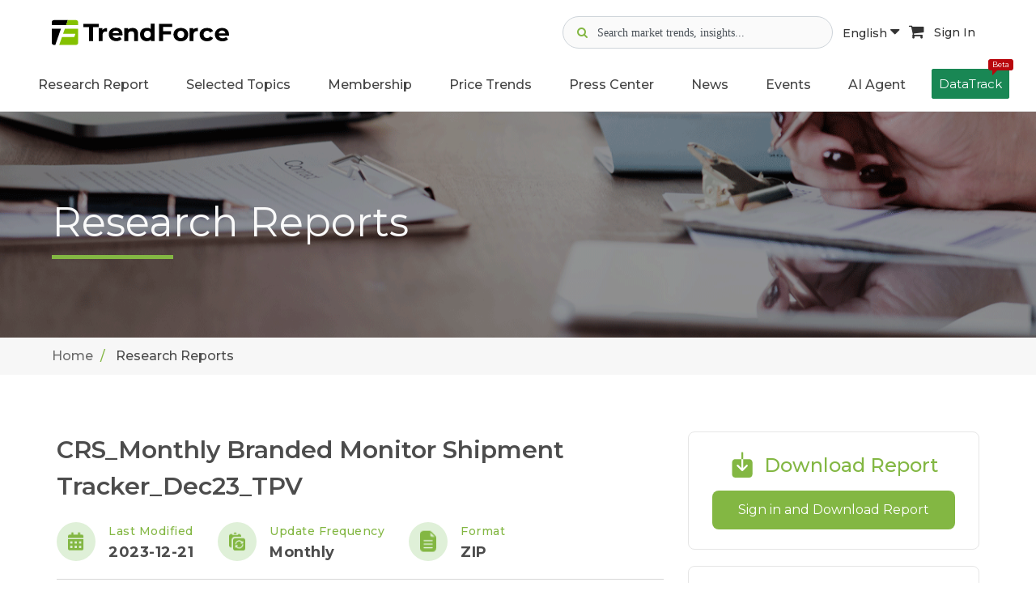

--- FILE ---
content_type: text/html; charset=UTF-8
request_url: https://www.trendforce.com/research/download/RP231221FQ
body_size: 13123
content:
<!DOCTYPE html>
<!--[if lt IE 10]> <html  lang="en" class="iex"> <![endif]-->
<!--[if (gt IE 10)|!(IE)]><!-->
<html lang="en">
<!--<![endif]-->
    <head>
        <meta charset="utf-8">
    <meta http-equiv="X-UA-Compatible" content="IE=edge">
    <meta name="viewport" content="width=device-width, initial-scale=1">
    <meta name="csrf-token" content="CNWpzVp5n8uQV97jbHyWBaj3Ve0YXZIlnu5KuZZf">
    <!-- Google Tag Manager -->
<script>(function(w,d,s,l,i){w[l]=w[l]||[];w[l].push({'gtm.start':
      new Date().getTime(),event:'gtm.js'});var f=d.getElementsByTagName(s)[0],
    j=d.createElement(s),dl=l!='dataLayer'?'&l='+l:'';j.async=true;j.src=
    'https://www.googletagmanager.com/gtm.js?id='+i+dl;f.parentNode.insertBefore(j,f);
  })(window,document,'script','dataLayer','GTM-K46V3NB8');</script>
<!-- End Google Tag Manager -->


    
<title>CRS_Monthly Branded Monitor Shipment Tracker_Dec23_TPV | TrendForce</title>
<meta name="description" content="TrendForce offers hi-tech industry research reports, including market bulletins, industry analysis and price trends, helping businesses tackle global challenges">
<meta property="og:site_name" content="TrendForce">
<meta property="og:title" content="CRS_Monthly Branded Monitor Shipment Tracker_Dec23_TPV | TrendForce">
<meta property="og:description" content="TrendForce offers hi-tech industry research reports, including market bulletins, industry analysis and price trends, helping businesses tackle global challenges">
<meta property="og:url" content="https://www.trendforce.com/research/download/RP231221FQ">
<meta property="og:image" content="https://www.trendforce.com/images/trendforce_og_04.jpg">
<meta property="og:type" content="website">
<meta property="fb:app_id" content="277460443442361">
<meta property="twitter:card" content="summary_large_image">
<meta property="twitter:site" content="@trendforce">
<meta property="twitter:url" content="https://www.trendforce.com/research/download/RP231221FQ">
<meta property="twitter:title" content="CRS_Monthly Branded Monitor Shipment Tracker_Dec23_TPV | TrendForce">
<meta property="twitter:description" content="TrendForce offers hi-tech industry research reports, including market bulletins, industry analysis and price trends, helping businesses tackle global challenges">
<meta property="twitter:image" content="https://www.trendforce.com/images/trendforce_og_04.jpg">
<link rel="canonical" href="https://www.trendforce.com/research/download/RP231221FQ">

<script type="application/ld+json">
{
    "@context": "https://schema.org",
    "@type": "Organization",
    "url": "https://www.trendforce.com",
    "sameAs": [
        "https://www.facebook.com/TrendForce.Global/",
        "https://twitter.com/trendforce",
        "https://www.linkedin.com/company/trendforce-corporation/"
    ],
    "logo": "https://www.trendforce.com/images/apple-touch-icon-152x152.png",
    "name": "TrendForce",
    "description": "TrendForce is a professional market research institute specializing in global high-tech industries. We provide in-depth analysis reports and consulting services on semiconductors, display technologies, consumer electronics, green energy, and emerging tech such as automotive electronics, AI, and 5G.",
    "email": "service@trendforce.com"
}
</script>

    <script src="/js/jquery.min.js"></script>
    <link rel="stylesheet" href="/js/bootstrap/css/bootstrap.css">
    <script src="/js/script.js?v=1769232699"></script>
    <link rel="stylesheet" href="/css/style.css?v=1769232699">
    <link rel="stylesheet" href="/css/content-box.css">
    <link rel="stylesheet" href="/css/image-box.css">
    <link rel="stylesheet" href="/css/animations.css">
    <link rel="stylesheet" href="/css/components.css">
    <link rel="stylesheet" href="/js/flexslider/flexslider.css">
    <link rel="stylesheet" href="/js/magnific-popup.css">

    <link rel="stylesheet" href="/js/social.stream.css">
    <link rel="stylesheet" href="/js/jquery.flipster.min.css">
    <link rel="stylesheet" href="/css/skin.css?v=1769232699">
    <link rel="stylesheet" href="/css/ad.css?v=26012413">
    <link rel="stylesheet" href="/js/font-awesome/css/font-awesome.min.css">
        <link rel="stylesheet" href="/js/plot/plotComponents.css?v=26012413">
    <!-- Favicon  -->
    <link rel="shortcut icon" type="image/x-icon" href="/images/favicon.ico"/>
	<link rel="apple-touch-icon-precomposed" sizes="57x57" href="/images/apple-touch-icon-57x57.png" />
	<link rel="apple-touch-icon-precomposed" sizes="72x72" href="/images/apple-touch-icon-72x72.png" />
	<link rel="apple-touch-icon-precomposed" sizes="114x114" href="/images/apple-touch-icon-114x114.png" />
	<link rel="apple-touch-icon-precomposed" sizes="120x120" href="/images/apple-touch-icon-120x120.png" />
	<link rel="apple-touch-icon-precomposed" sizes="144x144" href="/images/apple-touch-icon-144x144.png" />
	<link rel="apple-touch-icon-precomposed" sizes="152x152" href="/images/apple-touch-icon-152x152.png" />
	<link rel="icon" type="image/png" href="/images/favicon-16x16.png" sizes="16x16" />
    <link rel="icon" type="image/png" href="/images/favicon-32x32.png" sizes="32x32" />
    <!-- google adsense -->
<script async src="https://pagead2.googlesyndication.com/pagead/js/adsbygoogle.js?client=ca-pub-1991057826427406" crossorigin="anonymous"></script>
                <script type="application/ld+json">
{
    "@context": "https://schema.org",
    "@type": "Report",
    "headline": "CRS_Monthly Branded Monitor Shipment Tracker_Dec23_TPV",
    "datePublished": "2023-12-21 15:18:00",
    "description": "",
    "isAccessibleForFree": "False",
    "hasPart": {
        "@type": "WebPageElement",
        "isAccessibleForFree": "False",
        "cssSelector": ".paywall"
    },
    "offers": {
        "@type": "Offer",
        "eligibleRegion": {
            "@type": "Country",
            "name": "Worldwide"
        }
    },
    "seller": {
        "@type": "Organization",
        "name": "TrendForce",
        "url": "https://www.trendforce.com",
        "logo": "https://www.trendforce.com/images/logo.png"
    },
    "availability": "https://schema.org/InStock",
    "url": "https://www.trendforce.com/research/download/RP231221FQ"
}
</script>
            </head>    <body class="contacts">
        <!-- Google Tag Manager (noscript) -->
    <noscript><iframe src="https://www.googletagmanager.com/ns.html?id=GTM-K46V3NB8" height="0" width="0" style="display:none;visibility:hidden"></iframe></noscript>
    <!-- End Google Tag Manager (noscript) -->
        <div id="preloader" style="display: none;"></div>
        <header class="fixed-top scroll-change" data-menu-anima="fade-in">
    <div class="navbar navbar-default mega-menu-fullwidth navbar-fixed-top" role="navigation">
        
                            <div class="margin-t-20 margin-b-10">
	<div class="container-fluid">
		<div class="site-header-top">
			<div class="d-flex align-items-center">
				<div class="margin-r-10">
					<a class="header_mobile-display-none" href="/">
													<img class="header_logo-pc logo-default" src="/images/TF_logo.svg" alt="TrendForce">
											</a>
					<a class="pc-display-none" href="/">
						<img class="header_logo-mobile" src="/images/TF-logo-mobile.png" alt="logo">
					</a>
				</div>
			</div>

			<div class="header_icon-group ">
				<div class="d-flex gap-2 align-items-center">

					<div class="header_search-container">
						<div class="header_search-icon gray">
							<i class="fa fa-search" aria-hidden="true"></i>
						</div>
						<div class="header_search-icon focus">
							<img src="/images/icon-search-focus.svg" alt="">
						</div>
						<input type="text" class="header_search-input" data-search-bar="navbar" placeholder="Search market trends, insights...">
						<div class="header_search-clear">
							<i class="fa fa-times-circle" aria-hidden="true"></i>
						</div>
						<div class="header_search-recommand-box">
							<h4>Popular Keywords</h4>
							<div class="header_search-recommand-keyword">
																	<a href="/search?query=DRAM&src=navbar" rel="nofollow">#DRAM</a>
																	<a href="/search?query=Foundry&src=navbar" rel="nofollow">#Foundry</a>
																	<a href="/search?query=AI+Server&src=navbar" rel="nofollow">#AI Server</a>
																	<a href="/search?query=HBM&src=navbar" rel="nofollow">#HBM</a>
																	<a href="/search?query=FOPLP&src=navbar" rel="nofollow">#FOPLP</a>
																	<a href="/search?query=CoWoS&src=navbar" rel="nofollow">#CoWoS</a>
																	<a href="/search?query=NAND+Flash&src=navbar" rel="nofollow">#NAND Flash</a>
																	<a href="/search?query=Automotive&src=navbar" rel="nofollow">#Automotive</a>
																	<a href="/search?query=MLCC&src=navbar" rel="nofollow">#MLCC</a>
																	<a href="/search?query=Server&src=navbar" rel="nofollow">#Server</a>
																	<a href="/search?query=Micro+LED&src=navbar" rel="nofollow">#Micro LED</a>
																	<a href="/search?query=IC+Design&src=navbar" rel="nofollow">#IC Design</a>
															</div>
						</div>
					</div>
					<div class="header_search-overlay"></div>

					<div class="header_language-wrap hidden-sm">
						<a class="language-button active" href="javascript:void(0)">
							English <i class="fa fa-caret-down" aria-hidden="true"></i>
						</a>
						<ul class="header_language-content">
															<li><a href="https://www.trendforce.com.tw/">繁體中文</a></li>
															<li><a href="https://www.trendforce.cn/">简体中文</a></li>
													</ul>
					</div>

										<a class="cart-button hidden-sm" href="https://www.trendforce.com/api/cart/toList" target="_blank" rel="nofollow">
						<i class="fa fa-shopping-cart" aria-hidden="true"></i>
					</a>
					
										<!-- 登入前 user_icon -->
					<a class="sign-in-button hidden-sm" href="/login" rel="nofollow">
						Sign In
					</a>
									</div>

			</div>
			<div class="hidden-md hidden-lg">
				<div class="navbar-header">
					<button type="button" class="navbar-toggle">
						<i class="fa fa-bars"></i>
					</button>
				</div>
			</div>
		</div>
	</div>
</div>

<script>
	document.addEventListener("DOMContentLoaded", function () {
		const searchContainer = document.querySelector('.header_search-container');
		const searchIcon = document.querySelector('.header_search-icon.gray');
		const searchInput = document.querySelector('.header_search-input');
		const clearButton = document.querySelector('.header_search-clear');
		const searchOverlay = document.querySelector('.header_search-overlay');
		 const iconGroup = document.querySelector('.header_icon-group');

		clearButton.addEventListener('mousedown', function(e) {
			console.log('Clear button mousedown');
			e.preventDefault();
			e.stopPropagation();
		});

		clearButton.addEventListener('click', function(e) {
			console.log('Clear button clicked');
			e.preventDefault();
			e.stopPropagation();
			searchInput.value = '';
			searchContainer.classList.remove('active');
			searchInput.blur();
		});

		

		// 清除搜尋內容
		const clearIcon = clearButton.querySelector('i');
		if (clearIcon) {
			clearIcon.addEventListener('click', function(e) {
				console.log('Clear icon clicked');
				e.preventDefault();
				e.stopPropagation();
				searchInput.value = '';
				searchContainer.classList.remove('active');
				searchInput.blur();
			});
		}

		searchIcon.addEventListener('click', function() {
			searchContainer.classList.add('active');
			searchInput.focus();
		});

		// 關閉搜尋bar
		searchOverlay.addEventListener('click', function() {
			searchContainer.classList.remove('active');
		});

		// 點擊其他部位 關閉搜尋bar
		document.addEventListener('click', function(e) {
			if (!searchContainer.contains(e.target)) {
				searchContainer.classList.remove('active');
			}
		});

		// 阻止搜尋bar提示事件
		searchContainer.addEventListener('click', function(e) {
			e.stopPropagation();
		});

		// 全站搜尋
		const webSearch = (query, searchBar) => {
			window.location.href = '/search?query=' + encodeURIComponent(query) + '&src=' + encodeURIComponent(searchBar);
		};

		// 搜尋Enter
		document.querySelectorAll('[data-search-bar]').forEach(input => {
			input.addEventListener('keydown', function (e) {
				if (e.key === 'Enter') {
					const query = this.value.trim();
					const searchBar = this.getAttribute('data-search-bar');
					if (query) {
						webSearch(query, searchBar);
					}
				}
			});
		});

		// 搜尋按鈕
		document.querySelectorAll('[data-search-button]').forEach(button => {
			button.addEventListener('click', function () {
				const searchBar = this.getAttribute('data-search-button');
				const input = document.querySelector(`[data-search-bar=${searchBar}]`);
				const query = input.value.trim();
				if (query) {
					webSearch(query, searchBar);
				}
			});
		});
	});
</script>
<script>
	/**
 * 解決手機版search-input 展開時icon右移的問題
 */
(function() {
    'use strict';
    
    document.addEventListener("DOMContentLoaded", function () {
        const searchContainer = document.querySelector('.header_search-container');
        const searchIcon = document.querySelector('.header_search-icon.gray');
        const searchInput = document.querySelector('.header_search-input');
        const clearButton = document.querySelector('.header_search-clear');
        const searchOverlay = document.querySelector('.header_search-overlay');
        const iconGroup = document.querySelector('.header_icon-group');
        
        if (!searchContainer || !searchIcon || !searchInput || !clearButton || !searchOverlay) {
            return;
        }
        
        // 創建佔位元素
        let placeholderIcon = null;
        
        function createPlaceholder() {
            if (!placeholderIcon) {
                placeholderIcon = searchIcon.cloneNode(true);
                placeholderIcon.style.visibility = 'hidden';
                placeholderIcon.style.pointerEvents = 'none';
                placeholderIcon.style.position = 'relative';
                placeholderIcon.style.zIndex = '1';
                placeholderIcon.classList.add('placeholder-icon');
                
                // 插入到search-icon後面
                searchIcon.parentNode.insertBefore(placeholderIcon, searchIcon.nextSibling);
            }
        }
        

        function removePlaceholder() {
            if (placeholderIcon && placeholderIcon.parentNode) {
                placeholderIcon.parentNode.removeChild(placeholderIcon);
                placeholderIcon = null;
            }
        }
        

        function hideSearchIcon() {
            searchIcon.style.visibility = 'hidden';
            searchIcon.style.position = 'absolute';
            searchIcon.style.left = '-9999px';
        }
        

        function showSearchIcon() {
            searchIcon.style.visibility = 'visible';
            searchIcon.style.position = 'relative';
            searchIcon.style.left = 'auto';
        }
        

        function expandSearch() {
            createPlaceholder();
            hideSearchIcon();
            searchContainer.classList.add('active');
            searchInput.focus();
        }
        

        function collapseSearch() {
            searchContainer.classList.remove('active');
            setTimeout(function() {
                showSearchIcon();
                removePlaceholder();
            }, 100);
        }
        
        // search-icon點擊事件
        searchIcon.addEventListener('click', function(e) {
            e.preventDefault();
            expandSearch();
        });
        
        // 點擊遮罩層關閉search-input
        searchOverlay.addEventListener('click', function(e) {
            e.preventDefault();
            collapseSearch();
        });
        
        // 點擊其他地方關閉search-input
        document.addEventListener('click', function(e) {
            if (!searchContainer.contains(e.target)) {
                collapseSearch();
            }
        });

        // 阻止搜索	框内部点击事件冒泡
        searchContainer.addEventListener('click', function(e) {
            e.stopPropagation();
        });

        // 清除按钮点击	事件
        clearButton.addEventListener('click', function(e) {
            e.stopPropagation();
            searchInput.value = '';
            collapseSearch();
        });
        
        // 監聽search-container的狀態變化
        const observer = new MutationObserver(function(mutations) {
            mutations.forEach(function(mutation) {
                if (mutation.type === 'attributes' && mutation.attributeName === 'class') {
                    const isActive = searchContainer.classList.contains('active');
                    if (!isActive) {
                        // 搜索容器关闭时，确保图标回到正确位置
                        setTimeout(function() {
                            showSearchIcon();
                            removePlaceholder();
                        }, 150);
                    }
                }
            });
        });
        
        // 開始監聽search-container的class變化
        observer.observe(searchContainer, {
            attributes: true,
            attributeFilter: ['class']
        });

    });
    
})(); 
</script>                <div class="navbar-main site-navbar">
    <div class="container-fluid">
        <div class="collapse navbar-collapse ">
            <div class="hidden-md hidden-lg">
                <div class="header_mobile-social-icon">
                    <a class="social-icon" href="https://www.linkedin.com/company/trendforce-corporation/" target="_blank">
                        <img src="/images/icon-linkedin.svg" alt="linkedin">
                    </a>
                    <a class="social-icon" href="https://x.com/trendforce" target="_blank">
                        <img src="/images/icon-x.svg" alt="x">
                    </a>
                    <a class="social-icon" href="https://www.facebook.com/TrendForce.Global/" target="_blank">
                        <img src="/images/icon-facebook.svg" alt="facebook">
                    </a>
                </div>
                <div class="header_mobile-functional-btn">
                    <div class="header_language-group">
                        <li class="dropdown active current-active">
                            <a class="dropdown-toggle" data-toggle="dropdown" role="button"
                               aria-expanded="true">
                                <img src="/images/icon-url.svg" alt="search">
                                <span>Language</span>
                            </a>

                            <ul class="dropdown-menu fade-in"
                                style="transition-duration: 300ms; animation-duration: 300ms; transition-timing-function: ease; transition-delay: 0ms;">
                                                                    <li><a href="https://www.trendforce.com.tw/">繁體中文</a></li>
                                                                    <li><a href="https://www.trendforce.cn/">简体中文</a></li>
                                                            </ul>
                        </li>

                    </div>
                                        <!-- 未登入顯示 -->
                    <a href="/login" rel="nofollow">
                        <img src="/images/icon-user.svg" alt="user">
                        <span>Sign In</span>
                    </a>
                                    </div>
            </div>
            <ul class="nav navbar-nav header_navbar">
                <li class="dropdown  visible-xs ">
                    <a class="header_navbar-link-text" data-toggle="dropdown" href="/about"
                       aria-expanded="true">About Us</a>
                </li>

                <li class="dropdown mega-dropdown mega-tabs">
                    <a class="dropdown-toggle header_navbar-link-text" data-toggle="dropdown" href="/research"
                       aria-expanded="true">Research Report</a>
                    <!-- mega menu start -->
                    <div class="mega-menu dropdown-menu multi-level row bg-menu fade-in nav-report-box">
                        <div class="col-md-3 col-sm-12 nav-report-left">
                            <div class="title-base text-left">
                                <hr>
                                <h2 class="font-size-18"><strong>Research Directory</strong></h2>
                            </div>
                            <div class="advs-box advs-box-top-icon boxed-inverse margin-b-40"
                                 data-anima="rotate-20" data-trigger="hover">
                                <i class="fa fa-microchip icon circle anima"></i>
                                <h3 class="font-size-16"><a href="/research/dram"
                                                            class="title-link"><strong>Semiconductor</strong></a></h3>
                            </div>
                            <div class="advs-box advs-box-top-icon boxed-inverse margin-b-40"
                                 data-anima="rotate-20" data-trigger="hover">
                                <i class="fa fa-television icon circle anima"></i>
                                <h3 class="font-size-16"><a href="/research/wv"
                                                            class="title-link"><strong>Display</strong></a></h3>
                            </div>
                            <div class="advs-box advs-box-top-icon boxed-inverse margin-b-40"
                                 data-anima="rotate-20" data-trigger="hover">
                                <i class="fa fa-lightbulb-o icon circle anima"></i>
                                <h3 class="font-size-16"><a href="/research/led"
                                                            class="title-link"><strong>Optoelectronics</strong></a>
                                </h3>
                            </div>
                            <div class="advs-box advs-box-top-icon boxed-inverse margin-b-40"
                                 data-anima="rotate-20" data-trigger="hover">
                                <i class="fa fa-leaf icon circle anima"></i>
                                <h3 class="font-size-16"><a href="/research/et"
                                                            class="title-link"><strong>Green Energy</strong></a></h3>
                            </div>
                            <div class="advs-box advs-box-top-icon boxed-inverse margin-b-10"
                                 data-anima="rotate-20" data-trigger="hover">
                                <i class="fa fa-book icon circle anima"></i>
                                <h3 class="font-size-16"><a href="/research/tri"
                                                            class="title-link"><strong>Selected Topics</strong></a>
                                </h3>
                            </div>
                        </div>
                        <div class="col-md-9 col-sm-12 nav-report-right">
                                                            <div class="row margin-b-20 nav-flex">
                                                                            <div class="col-md-3 col-sm-6 col-xs-12">
                                            <div class="title-base text-left">
                                                <hr>
                                                <h2 class="font-size-18">
                                                    <strong>
                                                                                                                    Semiconductors
                                                                                                            </strong>
                                                </h2>
                                            </div>
                                            <ul class="ul-dots text-s">
                                                                                                                                                        <li>
                                                        <a href="https://www.trendforce.com/research/category/Semiconductors/DRAM"
                                                           rel=""
                                                           target="">
                                                                                                                            DRAM
                                                                                                                    </a>
                                                    </li>
                                                                                                                                                        <li>
                                                        <a href="https://www.trendforce.com/research/category/Semiconductors/NAND%20Flash"
                                                           rel=""
                                                           target="">
                                                                                                                            NAND Flash
                                                                                                                    </a>
                                                    </li>
                                                                                                                                                        <li>
                                                        <a href="https://www.trendforce.com/research/category/Semiconductors/MLCC"
                                                           rel=""
                                                           target="">
                                                                                                                            MLCC
                                                                                                                    </a>
                                                    </li>
                                                                                                                                                        <li>
                                                        <a href="https://www.trendforce.com/research/category/Semiconductors/Wafer%20Foundries"
                                                           rel=""
                                                           target="">
                                                                                                                            Wafer Foundries
                                                                                                                    </a>
                                                    </li>
                                                                                                                                                        <li>
                                                        <a href="https://www.trendforce.com/research/category/Semiconductors/Compound%20Semiconductor"
                                                           rel=""
                                                           target="">
                                                                                                                            Compound Semiconductor
                                                                                                                    </a>
                                                    </li>
                                                                                                                                                        <li>
                                                        <a href="https://www.trendforce.com/research/category/Semiconductors/AI%20Server_HBM_Server"
                                                           rel=""
                                                           target="">
                                                                                                                            AI Server/HBM/Server
                                                                                                                    </a>
                                                    </li>
                                                                                                                                                                                                                                                                                                                                                                                                                                                                                                                                                                                                                                                                                                                                                                                                                                                                                                                                                                                                                                                                                                                                                                                                                                                                                                                                                                                                                                                                                                                                                                                                                                                                                                                                                                                                                                                                                                                                                                                                                                                                                                                                                                                                                                                                                                                                                                                                                                                                                                                                                                                                                                                                                                                                                                                                                                                                                                                                                                                                                                                                                                                                                                                                                                                                                                                                                                                                                                                                                                                                                                                                                                                                                                                                                                                                                                                                                                                                                                                                                                                                                                                                                                                                                                                                                                                                                                    </ul>
                                        </div>
                                                                            <div class="col-md-3 col-sm-6 col-xs-12">
                                            <div class="title-base text-left">
                                                <hr>
                                                <h2 class="font-size-18">
                                                    <strong>
                                                                                                                    Display
                                                                                                            </strong>
                                                </h2>
                                            </div>
                                            <ul class="ul-dots text-s">
                                                                                                                                                                                                                                                                                                                                                                                                                                                                                                                                                                                                                                                                                                                                                                                                                                <li>
                                                        <a href="https://www.trendforce.com/research/category/Display/LCD"
                                                           rel=""
                                                           target="">
                                                                                                                            LCD
                                                                                                                    </a>
                                                    </li>
                                                                                                                                                        <li>
                                                        <a href="https://www.trendforce.com/research/category/Display/OLED"
                                                           rel=""
                                                           target="">
                                                                                                                            OLED
                                                                                                                    </a>
                                                    </li>
                                                                                                                                                        <li>
                                                        <a href="https://www.trendforce.com/research/category/Display/Upstream%20Components"
                                                           rel=""
                                                           target="">
                                                                                                                            Upstream Components
                                                                                                                    </a>
                                                    </li>
                                                                                                                                                        <li>
                                                        <a href="https://www.trendforce.com/research/category/Display/Panel%20Industry"
                                                           rel=""
                                                           target="">
                                                                                                                            Panel Industry
                                                                                                                    </a>
                                                    </li>
                                                                                                                                                        <li>
                                                        <a href="https://www.trendforce.com/research/category/Display/Display%20Supply%20Chain"
                                                           rel=""
                                                           target="">
                                                                                                                            Display Supply Chain
                                                                                                                    </a>
                                                    </li>
                                                                                                                                                        <li>
                                                        <a href="https://www.trendforce.com/research/category/Display/Display%20Technologies"
                                                           rel=""
                                                           target="">
                                                                                                                            Display Technologies
                                                                                                                    </a>
                                                    </li>
                                                                                                                                                                                                                                                                                                                                                                                                                                                                                                                                                                                                                                                                                                                                                                                                                                                                                                                                                                                                                                                                                                                                                                                                                                                                                                                                                                                                                                                                                                                                                                                                                                                                                                                                                                                                                                                                                                                                                                                                                                                                                                                                                                                                                                                                                                                                                                                                                                                                                                                                                                                                                                                                                                                                                                                                                                                                                                                                                                                                                                                                                                                                                                                                                                                                                                                                                                                                                                                                                                                                                                                                                                                                                            </ul>
                                        </div>
                                                                            <div class="col-md-3 col-sm-6 col-xs-12">
                                            <div class="title-base text-left">
                                                <hr>
                                                <h2 class="font-size-18">
                                                    <strong>
                                                                                                                    LED
                                                                                                            </strong>
                                                </h2>
                                            </div>
                                            <ul class="ul-dots text-s">
                                                                                                                                                                                                                                                                                                                                                                                                                                                                                                                                                                                                                                                                                                                                                                                                                                                                                                                                                                                                                                                                                                                                                                                                                                                                                                                                                                                                                                                                                                        <li>
                                                        <a href="https://www.trendforce.com/research/category/LED/LED%20Demand%20_%20Supply%20Data%20Base"
                                                           rel=""
                                                           target="">
                                                                                                                            LED Demand / Supply Database
                                                                                                                    </a>
                                                    </li>
                                                                                                                                                        <li>
                                                        <a href="https://www.trendforce.com/research/category/LED/Micro%20LED%20_%20Mini%20LED"
                                                           rel=""
                                                           target="">
                                                                                                                            Micro/Mini LED
                                                                                                                    </a>
                                                    </li>
                                                                                                                                                        <li>
                                                        <a href="https://www.trendforce.com/research/category/LED/near-eye_display"
                                                           rel=""
                                                           target="">
                                                                                                                            Near-Eye Display
                                                                                                                    </a>
                                                    </li>
                                                                                                                                                        <li>
                                                        <a href="https://www.trendforce.com/research/category/LED/LED%20Display"
                                                           rel=""
                                                           target="">
                                                                                                                            LED Video Wall
                                                                                                                    </a>
                                                    </li>
                                                                                                                                                        <li>
                                                        <a href="https://www.trendforce.com/research/category/LED/automotive_led"
                                                           rel=""
                                                           target="">
                                                                                                                            Automotive LED - Lighting and Display
                                                                                                                    </a>
                                                    </li>
                                                                                                                                                        <li>
                                                        <a href="https://www.trendforce.com/research/category/LED/LED%20Lighting"
                                                           rel=""
                                                           target="">
                                                                                                                            General / Agricultural Lighting
                                                                                                                    </a>
                                                    </li>
                                                                                                                                                        <li>
                                                        <a href="https://www.trendforce.com/research/category/LED/UV%20LED%20_%20UV%20Laser"
                                                           rel=""
                                                           target="">
                                                                                                                            UV LED
                                                                                                                    </a>
                                                    </li>
                                                                                                                                                        <li>
                                                        <a href="https://www.trendforce.com/research/category/LED/IR%20LED%20_%20VCSEL%20_%20LiDAR%20Laser"
                                                           rel=""
                                                           target="">
                                                                                                                            Infrared Sensing - IR LED / VCSEL / EEL
                                                                                                                    </a>
                                                    </li>
                                                                                                                                                        <li>
                                                        <a href="https://www.trendforce.com/research/category/LED/Sapphire%20Market"
                                                           rel=""
                                                           target="">
                                                                                                                            Sapphire Market
                                                                                                                    </a>
                                                    </li>
                                                                                                                                                                                                                                                                                                                                                                                                                                                                                                                                                                                                                                                                                                                                                                                                                                                                                                                                                                                                                                                                                                                                                                                                                                                                                                                                                                                                                                                                                                                                                                                                                                                                                                                                                                                                                                                                                                                                                                                                                                                                                                                                                                                                                                                                                                                                                                                                                                                                                                                                                                                                                                                                                </ul>
                                        </div>
                                                                            <div class="col-md-3 col-sm-6 col-xs-12">
                                            <div class="title-base text-left">
                                                <hr>
                                                <h2 class="font-size-18">
                                                    <strong>
                                                                                                                    Energy
                                                                                                            </strong>
                                                </h2>
                                            </div>
                                            <ul class="ul-dots text-s">
                                                                                                                                                                                                                                                                                                                                                                                                                                                                                                                                                                                                                                                                                                                                                                                                                                                                                                                                                                                                                                                                                                                                                                                                                                                                                                                                                                                                                                                                                                                                                                                                                                                                                                                                                                                                                                                                                                                                                                                                                                                                                                                                                                                                                                                                                                                                                                                                                                                                                                                    <li>
                                                        <a href="https://www.trendforce.com/research/category/Energy/Solar%20PV"
                                                           rel=""
                                                           target="">
                                                                                                                            Solar PV
                                                                                                                    </a>
                                                    </li>
                                                                                                                                                        <li>
                                                        <a href="https://www.trendforce.com/research/category/Energy/Lithium%20Battery%20and%20Energy%20Storage"
                                                           rel=""
                                                           target="">
                                                                                                                            Lithium Battery and Energy Storage
                                                                                                                    </a>
                                                    </li>
                                                                                                                                                                                                                                                                                                                                                                                                                                                                                                                                                                                                                                                                                                                                                                                                                                                                                                                                                                                                                                                                                                                                                                                                                                                                                                                                                                                                                                                                                                                                                                                                                                                                                                                                                                                                                                                                                                                                                                                                                                                                                                                                                                                                                                                                                                                                                                                                                                                        </ul>
                                        </div>
                                                                    </div>
                                                            <div class="row margin-b-20 nav-flex">
                                                                            <div class="col-md-3 col-sm-6 col-xs-12">
                                            <div class="title-base text-left">
                                                <hr>
                                                <h2 class="font-size-18">
                                                    <strong>
                                                                                                                    Consumer Electronics
                                                                                                            </strong>
                                                </h2>
                                            </div>
                                            <ul class="ul-dots text-s">
                                                                                                                                                                                                                                                                                                                                                                                                                                                                                                                                                                                                                                                                                                                                                                                                                                                                                                                                                                                                                                                                                                                                                                                                                                                                                                                                                                                                                                                                                                                                                                                                                                                                                                                                                                                                                                                                                                                                                                                                                                                                                                                                                                                                                                                                                                                                                                                                                                                                                                                                                                                                                                                                                                                                            <li>
                                                        <a href="https://www.trendforce.com/research/category/Consumer%20Electronics/Notebook%20Computers"
                                                           rel=""
                                                           target="">
                                                                                                                            Notebook Computers
                                                                                                                    </a>
                                                    </li>
                                                                                                                                                        <li>
                                                        <a href="https://www.trendforce.com/research/category/Consumer%20Electronics/TVs"
                                                           rel=""
                                                           target="">
                                                                                                                            TVs
                                                                                                                    </a>
                                                    </li>
                                                                                                                                                        <li>
                                                        <a href="https://www.trendforce.com/research/category/Consumer%20Electronics/Smartphones"
                                                           rel=""
                                                           target="">
                                                                                                                            Smartphones
                                                                                                                    </a>
                                                    </li>
                                                                                                                                                        <li>
                                                        <a href="https://www.trendforce.com/research/category/Consumer%20Electronics/Tablets"
                                                           rel=""
                                                           target="">
                                                                                                                            Tablets
                                                                                                                    </a>
                                                    </li>
                                                                                                                                                        <li>
                                                        <a href="https://www.trendforce.com/research/category/Consumer%20Electronics/Monitors%20_%20AIO"
                                                           rel=""
                                                           target="">
                                                                                                                            Monitors / AIO
                                                                                                                    </a>
                                                    </li>
                                                                                                                                                                                                                                                                                                                                                                                                                                                                                                                                                                                                                                                                                                                                                                                                                                                                                                                                                                                                                                                                                                                                                                                                                                                                                                                                                                                                                                                                                                                                                                                                                                                                                                                                                                                                                                                                                            </ul>
                                        </div>
                                                                            <div class="col-md-3 col-sm-6 col-xs-12">
                                            <div class="title-base text-left">
                                                <hr>
                                                <h2 class="font-size-18">
                                                    <strong>
                                                                                                                    Emerging Technologies
                                                                                                            </strong>
                                                </h2>
                                            </div>
                                            <ul class="ul-dots text-s">
                                                                                                                                                                                                                                                                                                                                                                                                                                                                                                                                                                                                                                                                                                                                                                                                                                                                                                                                                                                                                                                                                                                                                                                                                                                                                                                                                                                                                                                                                                                                                                                                                                                                                                                                                                                                                                                                                                                                                                                                                                                                                                                                                                                                                                                                                                                                                                                                                                                                                                                                                                                                                                                                                                                                                                                                                                                                                                                                                                                                                                                                                                                                                                                                                                                                                                                                                                                                                                                                                                                                                                                                                                            <li>
                                                        <a href="https://www.trendforce.com/research/category/Emerging%20Technologies/Cloud%20_%20Edge%20Computing"
                                                           rel=""
                                                           target="">
                                                                                                                            Cloud / Edge Computing
                                                                                                                    </a>
                                                    </li>
                                                                                                                                                        <li>
                                                        <a href="https://www.trendforce.com/research/category/Emerging%20Technologies/Artificial%20Intelligence"
                                                           rel=""
                                                           target="">
                                                                                                                            Artificial Intelligence
                                                                                                                    </a>
                                                    </li>
                                                                                                                                                        <li>
                                                        <a href="https://www.trendforce.com/research/category/Emerging%20Technologies/Automotive%20Technologies"
                                                           rel=""
                                                           target="">
                                                                                                                            Automotive Technologies
                                                                                                                    </a>
                                                    </li>
                                                                                                                                                        <li>
                                                        <a href="https://www.trendforce.com/research/category/Emerging%20Technologies/robot"
                                                           rel=""
                                                           target="">
                                                                                                                            Robot
                                                                                                                    </a>
                                                    </li>
                                                                                                                                                                                                                                                                                                                                                                                                                                                                                                                                                                                                                                                                                                                                                                                                                                                                                                                                                                                                                                                                                                        </ul>
                                        </div>
                                                                            <div class="col-md-3 col-sm-6 col-xs-12">
                                            <div class="title-base text-left">
                                                <hr>
                                                <h2 class="font-size-18">
                                                    <strong>
                                                                                                                    Selected Topics
                                                                                                            </strong>
                                                </h2>
                                            </div>
                                            <ul class="ul-dots text-s">
                                                                                                                                                                                                                                                                                                                                                                                                                                                                                                                                                                                                                                                                                                                                                                                                                                                                                                                                                                                                                                                                                                                                                                                                                                                                                                                                                                                                                                                                                                                                                                                                                                                                                                                                                                                                                                                                                                                                                                                                                                                                                                                                                                                                                                                                                                                                                                                                                                                                                                                                                                                                                                                                                                                                                                                                                                                                                                                                                                                                                                                                                                                                                                                                                                                                                                                                                                                                                                                                                                                                                                                                                                                                                                                                                                                                                                                                                                                                                                                                                                                                                                                                                                                                        <li>
                                                        <a href="https://www.trendforce.com/research/category/selected_topics/tri_semiconductors"
                                                           rel=""
                                                           target="">
                                                                                                                            Semiconductors
                                                                                                                    </a>
                                                    </li>
                                                                                                                                                        <li>
                                                        <a href="https://www.trendforce.com/research/category/selected_topics/tri_telecommunications"
                                                           rel=""
                                                           target="">
                                                                                                                            Telecommunications
                                                                                                                    </a>
                                                    </li>
                                                                                                                                                        <li>
                                                        <a href="https://www.trendforce.com/research/category/selected_topics/computer_system"
                                                           rel=""
                                                           target="">
                                                                                                                            Computer System
                                                                                                                    </a>
                                                    </li>
                                                                                                                                                        <li>
                                                        <a href="https://www.trendforce.com/research/category/selected_topics/consumer_electronics"
                                                           rel=""
                                                           target="">
                                                                                                                            Consumer Electronics
                                                                                                                    </a>
                                                    </li>
                                                                                                                                                        <li>
                                                        <a href="https://www.trendforce.com/research/category/selected_topics/automotive_and_ev"
                                                           rel=""
                                                           target="">
                                                                                                                            Automotive &amp; EV
                                                                                                                    </a>
                                                    </li>
                                                                                                                                                        <li>
                                                        <a href="https://www.trendforce.com/research/category/selected_topics/greenenergy_and_storage"
                                                           rel=""
                                                           target="">
                                                                                                                            Green Energy &amp; Storage
                                                                                                                    </a>
                                                    </li>
                                                                                                                                                        <li>
                                                        <a href="https://www.trendforce.com/research/category/selected_topics/display_panel_and_led"
                                                           rel=""
                                                           target="">
                                                                                                                            Display Panel &amp; LED
                                                                                                                    </a>
                                                    </li>
                                                                                                                                                        <li>
                                                        <a href="https://www.trendforce.com/research/category/selected_topics/tri_economics"
                                                           rel=""
                                                           target="">
                                                                                                                            Economics
                                                                                                                    </a>
                                                    </li>
                                                                                            </ul>
                                        </div>
                                                                    </div>
                                                    </div>
                    </div>
                    <!-- mega menu end -->
                </li>

                                <li class="dropdown">
                    <a class="header_navbar-link-text" href="https://www.trendforce.com/landingPage/semiconductor" data-toggle="dropdown"
                       role="button">Selected Topics</a>
                </li>
                
                <li class="dropdown">
                    <a class="dropdown-toggle header_navbar-link-text" data-toggle="dropdown"
                       role="button">Membership</a>
                    <ul class="dropdown-menu multi-level fade-in">
                        <li><a href="/membership/DRAMeXchange">Semiconductor</a></li>
                        <li><a href="/membership/WitsView">Display</a></li>
                        <li><a href="/membership/LEDinside">Optoelectronics</a></li>
                        <li><a href="/membership/EnergyTrend">Green Energy</a></li>
                                                    <li><a href="/landingPage/semiconductor">ICT Applications Research</a></li>
                                                                            <li><a href="/membership/selectedTopics">Selected Topics</a></li>
                                            </ul>
                </li>

                <li class="dropdown">
                    <a class="dropdown-toggle header_navbar-link-text" data-toggle="dropdown"
                       role="button">Price Trends</a>
                    <ul class="dropdown-menu multi-level fade-in">
                                                                                                                <li>
                                    <a class="dropdown-has-child" href="/price">DRAM (Index)</a>
                                    <ul class="dropdown-menu-next">
                                                                                    <li><a href="https://www.trendforce.com/price/dram/dram_spot">DRAM Spot Price</a></li>
                                                                                    <li><a href="https://www.trendforce.com/price/dram/dram_contract">DRAM Contract Price</a></li>
                                                                                    <li><a href="https://www.trendforce.com/price/dram/module_spot">Module Spot Price</a></li>
                                                                                    <li><a href="https://www.trendforce.com/price/dram/gddr_spot">GDDR Spot Price</a></li>
                                                                                    <li><a href="https://www.trendforce.com/price/dram/lpddr_spot">LPDDR Spot Price</a></li>
                                                                                    <li><a href="https://www.trendforce.com/price/dram/mobileDram_contract">Mobile DRAM Contract Price</a></li>
                                                                            </ul>
                                </li>
                                                                                                                                            <li>
                                    <a class="dropdown-has-child" href="/price">NAND Flash</a>
                                    <ul class="dropdown-menu-next">
                                                                                    <li><a href="https://www.trendforce.com/price/flash/flash_spot">NAND Flash Spot Price</a></li>
                                                                                    <li><a href="https://www.trendforce.com/price/flash/flash_contract">NAND Flash Contract Price</a></li>
                                                                                    <li><a href="https://www.trendforce.com/price/flash/wafer_spot">Wafer Spot Price</a></li>
                                                                                    <li><a href="https://www.trendforce.com/price/flash/memCard_spot">Memory Card Spot Price</a></li>
                                                                                    <li><a href="https://www.trendforce.com/price/flash/pcc_oem_ssd_contract">PC-Client OEM SSD Contract Price</a></li>
                                                                                    <li><a href="https://www.trendforce.com/price/flash/ssd_street">SSD Street Price</a></li>
                                                                                    <li><a href="https://www.trendforce.com/price/flash/wafer_contract">NAND Flash Wafer Contract Price</a></li>
                                                                                    <li><a href="https://www.trendforce.com/price/flash/emmc_spot">eMMC Spot Price</a></li>
                                                                                    <li><a href="https://www.trendforce.com/price/flash/emmc_contract">eMMC/UFS Contract Price</a></li>
                                                                            </ul>
                                </li>
                                                                                                                                                                                                        <li>
                                    <a class="dropdown-has-child" href="/price">TFT-LCD (Index)</a>
                                    <ul class="dropdown-menu-next">
                                                                                    <li><a href="https://www.trendforce.com/price/lcd/panel">Large Size Panel Price</a></li>
                                                                                    <li><a href="https://www.trendforce.com/price/lcd/smartphone">LCD Smartphone Panel Price</a></li>
                                                                                    <li><a href="https://www.trendforce.com/price/lcd/street">Street Price</a></li>
                                                                                    <li><a href="https://www.trendforce.com/price/lcd/shipment">Large Size Panel Shipment</a></li>
                                                                            </ul>
                                </li>
                                                                                                                                                                                                        <li>
                                    <a class="dropdown-has-child" href="/price">PV</a>
                                    <ul class="dropdown-menu-next">
                                                                                    <li><a href="https://www.trendforce.com/price/pv/polysilicon">Polysilicon</a></li>
                                                                                    <li><a href="https://www.trendforce.com/price/pv/wafer">Wafer</a></li>
                                                                                    <li><a href="https://www.trendforce.com/price/pv/cell">Cell</a></li>
                                                                                    <li><a href="https://www.trendforce.com/price/pv/module">Module</a></li>
                                                                                    <li><a href="https://www.trendforce.com/price/pv/pv_glass">PV Glass</a></li>
                                                                            </ul>
                                </li>
                                                                                                                                            <li>
                                    <a class="dropdown-has-child" href="/price">Li-Ion Battery</a>
                                    <ul class="dropdown-menu-next">
                                                                                    <li><a href="https://www.trendforce.com/price/battery-price/battery_cell_and_pack">Battery Cell &amp; Pack</a></li>
                                                                                    <li><a href="https://www.trendforce.com/price/battery-price/precursor_and_cathode_material">Precursor and Cathode Material</a></li>
                                                                                    <li><a href="https://www.trendforce.com/price/battery-price/anode_material">Anode Material</a></li>
                                                                                    <li><a href="https://www.trendforce.com/price/battery-price/separator">Separator</a></li>
                                                                                    <li><a href="https://www.trendforce.com/price/battery-price/electrolyte">Electrolyte</a></li>
                                                                                    <li><a href="https://www.trendforce.com/price/battery-price/li_co_ni">Li &amp; Co &amp; Ni</a></li>
                                                                                    <li><a href="https://www.trendforce.com/price/battery-price/other">Other</a></li>
                                                                            </ul>
                                </li>
                                                                        </ul>
                </li>

                <li class="dropdown">
                    <a class="header_navbar-link-text" href="/presscenter" data-toggle="dropdown"
                       role="button">Press Center</a>
                </li>

                                <li class="dropdown mega-dropdown">
                    <a class="header_navbar-link-text" data-toggle="dropdown"
                       href="https://www.trendforce.com/news/" aria-expanded="true">News</a>
                </li>
                
                <li class="dropdown">
                    <a class="header_navbar-link-text" data-toggle="dropdown" href="/seminar"
                       aria-expanded="true">Events</a>
                </li>

                                <li class="dropdown">
                    <a class="dropdown-toggle header_navbar-link-text" data-toggle="dropdown"
                       role="button">AI Agent</a>
                    <ul class="dropdown-menu multi-level fade-in AI-Force-menu"  >
                        <li class="AI-Force-item" >
                                                        <a href="/login?sso=intellectnet">
                                <p class="d-block font-size-14">Q&amp;A Assistant</p>
                                <img class="header_logo-pc logo-default" src="/images/logo-IntellectNet.svg" alt="">
                            </a>
                                                    </li>














                    </ul>
                </li>
                
                                <li class="dropdown">
                    <div class="nav navbar-nav dataTrack-menu">
                        <a href="https://datatrack.trendforce.com/#login_check" target="_blank">
                            <button class="btn btn-lg header-dataTrack-button" type="button">
                                <span>Beta</span>
                                DataTrack
                            </button>
                        </a>
                    </div>
                </li>
                            </ul>
        </div>
    </div>
</div>

<script>
    
  // 語系Icon
  document.addEventListener("DOMContentLoaded", function () {
    const languageIcon = document.querySelector('.language-button.active');
    const languageContent = document.querySelector('.header_language-content');

    languageIcon.addEventListener('click', function () {
      languageContent.style.display = 'flex';
    });

    languageContent.addEventListener('mouseleave', function () {
      languageContent.style.display = 'none';
    });
  });
</script>                        </div>
</header>

                        <div class="header-title ken-burn-center white" data-parallax="scroll" data-position="top" data-natural-height="650" data-natural-width="1920"
    data-image-src="https://www.trendforce.com/images/bg02.gif">

    <div class="header-title-bg">
     
            <div class="title-base text-left">
                                    <h1>    Research Reports
</h1>
                            </div>
        
    </div>
</div>
            


    
            <div class="section-bg-color">
            <div class="content breadcrumb-text">
                <ul>
                    <li><a href="/">Home</a></li>
                                            <li class="active">    Research Reports
</li>
                                    </ul>
            </div>
        </div>
    
        <div class="section-empty section-item">
            


    <div class="col-12">
        <!-- 手機版置底 -->
        <div class=" reportPrice-mobile">
            


            <div class="row ">
                <div class="col-sm-6" style="padding-right:4px;" >
                                        <div class="paywall">
                        <a type="button" class="btn custom-btn-outline w-100 font-size-14 " style="margin-right: 0px;" href="https://www.trendforce.com/login?redirect=https%3A%2F%2Fwww.trendforce.com%2Fresearch%2Fdownload%2FRP231221FQ">
                            <img src="/images/icon_download_s.svg" alt="" class="margin-r-8"> Download Report
                        </a>
                    </div>
                    
                                    </div>

                <div class="col-sm-6" style="padding-left:4px;">
                    <a href="#contact-sales" type="button" class="btn custom-btn-outline w-100 lightbox font-size-14 " data-lightbox-anima="show-scale">
                        <img src="/images/icon_contact.svg" alt="" class="margin-r-8"> Contact Us
                    </a>
                </div>
            </div>
        </div>
    </div>

    <div class="content">
        <div class="row">
            <div class="container">
            <div class="col-md-8 col-sm-12">
                                <div class="row ">
                    <div class="col-md-12">
                        <!-- 標題 -->
                        <div class=" text-left">
                            <h1 class="report-overview-title">CRS_Monthly Branded Monitor Shipment Tracker_Dec23_TPV</h1>
                            <div class="selected-reports-content margin-t-20">
                                <div class="selected-reports-list-outer">
                                    <div class="d-flex align-items-center flex-wrap selected-reports-list ">
                                        <div class="badge-icon">
                                            <span><img src="/images/icon_last-update.png" alt="icon"></span>
                                        </div>

                                        <div class="report-desc">
                                            <p class="text-color margin-b-0">Last Modified</p>
                                            <p class="text-bold padding-0 margin-0 ">2023-12-21</p>
                                        </div>
                                    </div>
                                    <div class="d-flex align-items-center flex-wrap selected-reports-list ">
                                        <div class="badge-icon">
                                            <span><img src="/images/icon_update-frequency.png" alt="icon"></span>
                                        </div>

                                        <div class="report-desc">
                                            <p class="text-color margin-b-0">Update Frequency</p>
                                            <p class="text-bold padding-0 margin-0 ">Monthly</p>
                                        </div>
                                    </div>
                                    <div class="d-flex align-items-center flex-wrap selected-reports-list">
                                        <div class="badge-icon">
                                            <span><img src="/images/icon_format.png" alt="icon"></span>
                                        </div>

                                        <div class="report-desc">
                                            <p class="text-color margin-b-0">Format</p>
                                            <p class="text-bold padding-0 margin-0 ">ZIP</p>
                                        </div>
                                    </div>
                                </div>
                            </div>
                            <hr>
                        </div>

                        <!-- 聯繫業務按鈕 -->
                        <div class="row ">
                            <div class="col-12">
                                <div class="d-flex flex-wrap justify-content-end contact-btn-outer">
                                                                        <div class=""></div>
                                    
                                                                        
                                    <a href="#contact-sales" type="button" class="btn custom-btn-outline-s lightbox contact-us-pc"
                                       data-lightbox-anima="show-scale">
                                        <img src="/images/icon_contact.svg" alt="" class="margin-r-8">
                                        Contact Us
                                    </a>


                                </div>
                            </div>
                        </div>
                        <hr class="space s">

                        <!-- 報告overview -->
                        <div class="row">
                            <div class="col-md-12 col-sm-12 margin-b-20 report-overview ">
                              

                                                                    <p></p>
                                                            </div>
                        </div>
                    </div>
                </div>
                <hr class="space s">
                <!-- Category區塊 -->
                <!-- Category區塊 -->
                <div class="row">
                    <div class="col-md-12 overview-category">
                        <p>
                                                            Category:
                                                                                        <a href="https://www.trendforce.com/research/category/Display/Panel%20Industry">
                                                                            Panel Industry
                                                                    </a>
                                                                    <span style="margin-left: -13px;">,</span>
                                                                                            <a href="https://www.trendforce.com/research/category/Consumer%20Electronics/Monitors%20_%20AIO">
                                                                            Monitors / AIO
                                                                    </a>
                                                                               
                       </p>
                    </div>
                </div>
                <hr>

                 <!-- Highlight Report 手機版才出現  -->
                 <div class="hightlight-report-mobile">
                 <div class="  hightlight-report-bg margin-b-20">
    <div class="d-flex align-items-center margin-b-15">
        <img src="/images/icon_highlight.svg" alt="icon" class="margin-r-10 margin-b-0">
        <h3 class="text-color margin-b-0 margin-t-0">Spotlight Report</h3>
    </div>
    <ul class="list-unstyled highlight-report ">
                    <li>
                <a href="https://www.trendforce.com/research/download/RP251208NA" class="d-flex align-items-center ">
                    <img src="https://www.trendforce.com/images/icon_no1.svg" alt="" class="margin-r-10">
                    <div>
                        <h5 class="margin-r-8 margin-b-0 font-size-16 fw-bold">
                            Soaring Memory Prices Impact End Products, Specification Downgrading Becomes a Trend
                        </h5>
                        <div class="d-flex align-items-center flex-wrap">
                            <div class="d-flex align-items-center margin-r-8">
                                <span><img src="/images/icon_last-update.png" alt="icon" class="margin-r-8" style="width: 14px; height: auto;"></span>
                                <p class="font-size-13">2025/12/09</p>
                            </div>
                            <div class="d-flex align-items-center margin-r-10">
                                <i class="fa fa-bookmark margin-r-8"></i>
                                <p class="font-size-13">Display</p>
                            </div>
                            <div class="d-flex align-items-center margin-r-10">
                                <span><img src="/images/icon_format.png" alt="icon" class="margin-r-8" style="width: 14px; height: auto;"></span>
                                <p class="font-size-13">PDF</p>
                            </div>
                        </div>
                    </div>
                </a>
            </li>
                    <li>
                <a href="https://www.trendforce.com/research/download/RP251114AK3" class="d-flex align-items-center ">
                    <img src="https://www.trendforce.com/images/icon_no2.svg" alt="" class="margin-r-10">
                    <div>
                        <h5 class="margin-r-8 margin-b-0 font-size-16 fw-bold">
                            Memory Surge Raises BOM, Trims 2026 Phone and NB View
                        </h5>
                        <div class="d-flex align-items-center flex-wrap">
                            <div class="d-flex align-items-center margin-r-8">
                                <span><img src="/images/icon_last-update.png" alt="icon" class="margin-r-8" style="width: 14px; height: auto;"></span>
                                <p class="font-size-13">2025/11/14</p>
                            </div>
                            <div class="d-flex align-items-center margin-r-10">
                                <i class="fa fa-bookmark margin-r-8"></i>
                                <p class="font-size-13">Display</p>
                            </div>
                            <div class="d-flex align-items-center margin-r-10">
                                <span><img src="/images/icon_format.png" alt="icon" class="margin-r-8" style="width: 14px; height: auto;"></span>
                                <p class="font-size-13">PDF</p>
                            </div>
                        </div>
                    </div>
                </a>
            </li>
                    <li>
                <a href="https://www.trendforce.com/research/download/RP251031KD" class="d-flex align-items-center ">
                    <img src="https://www.trendforce.com/images/icon_no3.svg" alt="" class="margin-r-10">
                    <div>
                        <h5 class="margin-r-8 margin-b-0 font-size-16 fw-bold">
                            Monthly Panel Price Forecast - Oct. 2025
                        </h5>
                        <div class="d-flex align-items-center flex-wrap">
                            <div class="d-flex align-items-center margin-r-8">
                                <span><img src="/images/icon_last-update.png" alt="icon" class="margin-r-8" style="width: 14px; height: auto;"></span>
                                <p class="font-size-13">2025/10/31</p>
                            </div>
                            <div class="d-flex align-items-center margin-r-10">
                                <i class="fa fa-bookmark margin-r-8"></i>
                                <p class="font-size-13">Display</p>
                            </div>
                            <div class="d-flex align-items-center margin-r-10">
                                <span><img src="/images/icon_format.png" alt="icon" class="margin-r-8" style="width: 14px; height: auto;"></span>
                                <p class="font-size-13">EXCEL</p>
                            </div>
                        </div>
                    </div>
                </a>
            </li>
                    <li>
                <a href="https://www.trendforce.com/research/download/RP251120LY" class="d-flex align-items-center ">
                    <img src="https://www.trendforce.com/images/icon_no4.svg" alt="" class="margin-r-10">
                    <div>
                        <h5 class="margin-r-8 margin-b-0 font-size-16 fw-bold">
                            Monthly Panel Price Book Plus - 2H Nov. 2025
                        </h5>
                        <div class="d-flex align-items-center flex-wrap">
                            <div class="d-flex align-items-center margin-r-8">
                                <span><img src="/images/icon_last-update.png" alt="icon" class="margin-r-8" style="width: 14px; height: auto;"></span>
                                <p class="font-size-13">2025/11/20</p>
                            </div>
                            <div class="d-flex align-items-center margin-r-10">
                                <i class="fa fa-bookmark margin-r-8"></i>
                                <p class="font-size-13">Display</p>
                            </div>
                            <div class="d-flex align-items-center margin-r-10">
                                <span><img src="/images/icon_format.png" alt="icon" class="margin-r-8" style="width: 14px; height: auto;"></span>
                                <p class="font-size-13">EXCEL</p>
                            </div>
                        </div>
                    </div>
                </a>
            </li>
                    <li>
                <a href="https://www.trendforce.com/research/download/RP251128GA" class="d-flex align-items-center ">
                    <img src="https://www.trendforce.com/images/icon_no5.svg" alt="" class="margin-r-10">
                    <div>
                        <h5 class="margin-r-8 margin-b-0 font-size-16 fw-bold">
                            Monthly Panel Price Forecast - Nov. 2025
                        </h5>
                        <div class="d-flex align-items-center flex-wrap">
                            <div class="d-flex align-items-center margin-r-8">
                                <span><img src="/images/icon_last-update.png" alt="icon" class="margin-r-8" style="width: 14px; height: auto;"></span>
                                <p class="font-size-13">2025/11/28</p>
                            </div>
                            <div class="d-flex align-items-center margin-r-10">
                                <i class="fa fa-bookmark margin-r-8"></i>
                                <p class="font-size-13">Display</p>
                            </div>
                            <div class="d-flex align-items-center margin-r-10">
                                <span><img src="/images/icon_format.png" alt="icon" class="margin-r-8" style="width: 14px; height: auto;"></span>
                                <p class="font-size-13">EXCEL</p>
                            </div>
                        </div>
                    </div>
                </a>
            </li>
                    <li>
                <a href="https://www.trendforce.com/research/download/RP251230PX" class="d-flex align-items-center ">
                    <img src="https://www.trendforce.com/images/icon_no6.svg" alt="" class="margin-r-10">
                    <div>
                        <h5 class="margin-r-8 margin-b-0 font-size-16 fw-bold">
                            Monthly Panel Price Forecast - Dec. 2025
                        </h5>
                        <div class="d-flex align-items-center flex-wrap">
                            <div class="d-flex align-items-center margin-r-8">
                                <span><img src="/images/icon_last-update.png" alt="icon" class="margin-r-8" style="width: 14px; height: auto;"></span>
                                <p class="font-size-13">2025/12/30</p>
                            </div>
                            <div class="d-flex align-items-center margin-r-10">
                                <i class="fa fa-bookmark margin-r-8"></i>
                                <p class="font-size-13">Display</p>
                            </div>
                            <div class="d-flex align-items-center margin-r-10">
                                <span><img src="/images/icon_format.png" alt="icon" class="margin-r-8" style="width: 14px; height: auto;"></span>
                                <p class="font-size-13">EXCEL</p>
                            </div>
                        </div>
                    </div>
                </a>
            </li>
            </ul>
</div>                 </div>
                 

                <!--相關報告-->
                                <hr class="space s">
                <div class="row">
                    <h3 class="margin-b-20"><span class="text-color margin-r-10">
                        CRS--Monthly Branded Monitor Shipment Tracker--TPV</span>Related Reports
                    </h3>
                                                                    <div class="col-md-6 margin-b-15 card-hover-style">
                            <a href="https://www.trendforce.com/research/download/RP260121SS">
                                <div class="img-container">
                                    <img src="https://img.trendforce.com/Report/2026/01/20260121_152258_worldwide-top-11-brand-shipment-by-unit.jpg" alt="" loading="lazy">
                                </div>
                                
                                <h3 class="fw-bold margin-t-20 relatedReport_Title">CRS_Monthly Branded Monitor Shipment Tracker Jan. 2026</h3>
                                <div class="d-flex align-items-start  flex-wrap" style="min-height:52px;">
                                    <div class="d-flex align-items-center margin-r-8">
                                            <span><img src="/images/icon_last-update.png" alt="icon" class="margin-r-8"
                                                       style="width: 14px; height: auto;"></span>
                                        <p>2026/01/21</p>
                                    </div>
                                    <div class="d-flex align-items-center margin-r-8">
                                        <i class="fa fa-bookmark margin-r-8"></i>
                                                                                                                                    <p>
                                                                                                            Panel Industry
                                                                                                    </p>
                                                                                    </div>
                                    <div class="d-flex align-items-center margin-r-8">
                                            <span><img src="/images/icon_format.png" alt="icon" class="margin-r-8"
                                                       style="width: 14px; height: auto;"></span>
                                        <p>ZIP</p>
                                    </div>
                                </div>
                            </a>
                        </div>
                                                                    <div class="col-md-6 margin-b-15 card-hover-style">
                            <a href="https://www.trendforce.com/research/download/RP251219FE">
                                <div class="img-container">
                                    <img src="https://img.trendforce.com/Report/2025/12/20251219_165618_worldwide-top-11-brand-shipment-by-unit.jpg" alt="" loading="lazy">
                                </div>
                                
                                <h3 class="fw-bold margin-t-20 relatedReport_Title">CRS_Monthly Branded Monitor Shipment Tracker Dec. 2025</h3>
                                <div class="d-flex align-items-start  flex-wrap" style="min-height:52px;">
                                    <div class="d-flex align-items-center margin-r-8">
                                            <span><img src="/images/icon_last-update.png" alt="icon" class="margin-r-8"
                                                       style="width: 14px; height: auto;"></span>
                                        <p>2025/12/22</p>
                                    </div>
                                    <div class="d-flex align-items-center margin-r-8">
                                        <i class="fa fa-bookmark margin-r-8"></i>
                                                                                                                                    <p>
                                                                                                            Panel Industry
                                                                                                    </p>
                                                                                    </div>
                                    <div class="d-flex align-items-center margin-r-8">
                                            <span><img src="/images/icon_format.png" alt="icon" class="margin-r-8"
                                                       style="width: 14px; height: auto;"></span>
                                        <p>ZIP</p>
                                    </div>
                                </div>
                            </a>
                        </div>
                                                                    <div class="col-md-6 margin-b-15 card-hover-style">
                            <a href="https://www.trendforce.com/research/download/RP251121HD">
                                <div class="img-container">
                                    <img src="https://img.trendforce.com/Report/2025/11/20251121_084158_20250922.jpg" alt="" loading="lazy">
                                </div>
                                
                                <h3 class="fw-bold margin-t-20 relatedReport_Title">CRS_Monthly Branded Monitor Shipment Tracker Nov. 2025</h3>
                                <div class="d-flex align-items-start  flex-wrap" style="min-height:52px;">
                                    <div class="d-flex align-items-center margin-r-8">
                                            <span><img src="/images/icon_last-update.png" alt="icon" class="margin-r-8"
                                                       style="width: 14px; height: auto;"></span>
                                        <p>2025/11/21</p>
                                    </div>
                                    <div class="d-flex align-items-center margin-r-8">
                                        <i class="fa fa-bookmark margin-r-8"></i>
                                                                                                                                    <p>
                                                                                                            Panel Industry
                                                                                                    </p>
                                                                                    </div>
                                    <div class="d-flex align-items-center margin-r-8">
                                            <span><img src="/images/icon_format.png" alt="icon" class="margin-r-8"
                                                       style="width: 14px; height: auto;"></span>
                                        <p>ZIP</p>
                                    </div>
                                </div>
                            </a>
                        </div>
                                                                    <div class="col-md-6 margin-b-15 card-hover-style">
                            <a href="https://www.trendforce.com/research/download/RP251021IZ">
                                <div class="img-container">
                                    <img src="https://img.trendforce.com/Report/2025/10/20251021_110609_20250922.jpg" alt="" loading="lazy">
                                </div>
                                
                                <h3 class="fw-bold margin-t-20 relatedReport_Title">CRS_Monthly Branded Monitor Shipment Tracker Oct. 2025</h3>
                                <div class="d-flex align-items-start  flex-wrap" style="min-height:52px;">
                                    <div class="d-flex align-items-center margin-r-8">
                                            <span><img src="/images/icon_last-update.png" alt="icon" class="margin-r-8"
                                                       style="width: 14px; height: auto;"></span>
                                        <p>2025/10/21</p>
                                    </div>
                                    <div class="d-flex align-items-center margin-r-8">
                                        <i class="fa fa-bookmark margin-r-8"></i>
                                                                                                                                    <p>
                                                                                                            Panel Industry
                                                                                                    </p>
                                                                                    </div>
                                    <div class="d-flex align-items-center margin-r-8">
                                            <span><img src="/images/icon_format.png" alt="icon" class="margin-r-8"
                                                       style="width: 14px; height: auto;"></span>
                                        <p>ZIP</p>
                                    </div>
                                </div>
                            </a>
                        </div>
                                                                    <div class="col-md-6 margin-b-15 card-hover-style">
                            <a href="https://www.trendforce.com/research/download/RP250922LM">
                                <div class="img-container">
                                    <img src="https://img.trendforce.com/Report/2025/09/20250922_153121_20250922.jpg" alt="" loading="lazy">
                                </div>
                                
                                <h3 class="fw-bold margin-t-20 relatedReport_Title">CRS_Monthly Branded Monitor Shipment Tracker Sep. 2025</h3>
                                <div class="d-flex align-items-start  flex-wrap" style="min-height:52px;">
                                    <div class="d-flex align-items-center margin-r-8">
                                            <span><img src="/images/icon_last-update.png" alt="icon" class="margin-r-8"
                                                       style="width: 14px; height: auto;"></span>
                                        <p>2025/09/22</p>
                                    </div>
                                    <div class="d-flex align-items-center margin-r-8">
                                        <i class="fa fa-bookmark margin-r-8"></i>
                                                                                                                                    <p>
                                                                                                            Panel Industry
                                                                                                    </p>
                                                                                    </div>
                                    <div class="d-flex align-items-center margin-r-8">
                                            <span><img src="/images/icon_format.png" alt="icon" class="margin-r-8"
                                                       style="width: 14px; height: auto;"></span>
                                        <p>ZIP</p>
                                    </div>
                                </div>
                            </a>
                        </div>
                                                                    <div class="col-md-6 margin-b-15 card-hover-style">
                            <a href="https://www.trendforce.com/research/download/RP250822OZ">
                                <div class="img-container">
                                    <img src="https://img.trendforce.com/Report/2025/08/20250822_084051_------------------------_eng.jpg" alt="" loading="lazy">
                                </div>
                                
                                <h3 class="fw-bold margin-t-20 relatedReport_Title">CRS_Monthly Branded Monitor Shipment Tracker Aug. 2025</h3>
                                <div class="d-flex align-items-start  flex-wrap" style="min-height:52px;">
                                    <div class="d-flex align-items-center margin-r-8">
                                            <span><img src="/images/icon_last-update.png" alt="icon" class="margin-r-8"
                                                       style="width: 14px; height: auto;"></span>
                                        <p>2025/08/22</p>
                                    </div>
                                    <div class="d-flex align-items-center margin-r-8">
                                        <i class="fa fa-bookmark margin-r-8"></i>
                                                                                                                                    <p>
                                                                                                            Panel Industry
                                                                                                    </p>
                                                                                    </div>
                                    <div class="d-flex align-items-center margin-r-8">
                                            <span><img src="/images/icon_format.png" alt="icon" class="margin-r-8"
                                                       style="width: 14px; height: auto;"></span>
                                        <p>ZIP</p>
                                    </div>
                                </div>
                            </a>
                        </div>
                                    </div>
                
                <hr class="space s">
            </div>

            <!-- right side -->
            <div class="col-md-4 col-sm-12 ">

                <!-- 下載按鈕 -->
                 <div class="paywall">
                 <div class=" reportContent-rightSection download-report-pc margin-b-20">
                    <div class="d-flex align-items-center margin-b-15">
                        <img src="/images/icon_download.svg" alt="icon" class="margin-r-10 margin-b-0">
                        <h3 class="text-color margin-b-0 margin-t-0">Download Report</h3>
                    </div>

                                        <a type="button" class="btn custom-btn w-90" href="https://www.trendforce.com/login?redirect=https%3A%2F%2Fwww.trendforce.com%2Fresearch%2Fdownload%2FRP231221FQ">
                        Sign in and Download Report
                    </a>
                                    </div>
                 </div>
               

                <!-- 方案價格 -->
                
                <!-- 會員方案  -->
                <div class=" reportContent-rightSection margin-b-20">
        <div class="d-flex align-items-center margin-b-15">
            <img src="/images/icon_crown.svg" alt="icon" class="margin-r-10 margin-b-0">
            <h3 class="text-color margin-b-0 margin-t-0">Membership</h3>
        </div>
        <ul class="list-unstyled membershipPlan">
                                                                            <li>
                        <i class="fa fa-check margin-r-8" aria-hidden="true"></i>
                        <a href="/membership/WitsView" class="margin-r-8">CRS--Monthly Branded Monitor Shipment Tracker--TPV</a>
                    </li>
                                    </ul>

            </div>


                <!-- Highlight Report  -->
                <div class="hightlight-report-pc">
                <div class="  hightlight-report-bg margin-b-20">
    <div class="d-flex align-items-center margin-b-15">
        <img src="/images/icon_highlight.svg" alt="icon" class="margin-r-10 margin-b-0">
        <h3 class="text-color margin-b-0 margin-t-0">Spotlight Report</h3>
    </div>
    <ul class="list-unstyled highlight-report ">
                    <li>
                <a href="https://www.trendforce.com/research/download/RP251208NA" class="d-flex align-items-center ">
                    <img src="https://www.trendforce.com/images/icon_no1.svg" alt="" class="margin-r-10">
                    <div>
                        <h5 class="margin-r-8 margin-b-0 font-size-16 fw-bold">
                            Soaring Memory Prices Impact End Products, Specification Downgrading Becomes a Trend
                        </h5>
                        <div class="d-flex align-items-center flex-wrap">
                            <div class="d-flex align-items-center margin-r-8">
                                <span><img src="/images/icon_last-update.png" alt="icon" class="margin-r-8" style="width: 14px; height: auto;"></span>
                                <p class="font-size-13">2025/12/09</p>
                            </div>
                            <div class="d-flex align-items-center margin-r-10">
                                <i class="fa fa-bookmark margin-r-8"></i>
                                <p class="font-size-13">Display</p>
                            </div>
                            <div class="d-flex align-items-center margin-r-10">
                                <span><img src="/images/icon_format.png" alt="icon" class="margin-r-8" style="width: 14px; height: auto;"></span>
                                <p class="font-size-13">PDF</p>
                            </div>
                        </div>
                    </div>
                </a>
            </li>
                    <li>
                <a href="https://www.trendforce.com/research/download/RP251114AK3" class="d-flex align-items-center ">
                    <img src="https://www.trendforce.com/images/icon_no2.svg" alt="" class="margin-r-10">
                    <div>
                        <h5 class="margin-r-8 margin-b-0 font-size-16 fw-bold">
                            Memory Surge Raises BOM, Trims 2026 Phone and NB View
                        </h5>
                        <div class="d-flex align-items-center flex-wrap">
                            <div class="d-flex align-items-center margin-r-8">
                                <span><img src="/images/icon_last-update.png" alt="icon" class="margin-r-8" style="width: 14px; height: auto;"></span>
                                <p class="font-size-13">2025/11/14</p>
                            </div>
                            <div class="d-flex align-items-center margin-r-10">
                                <i class="fa fa-bookmark margin-r-8"></i>
                                <p class="font-size-13">Display</p>
                            </div>
                            <div class="d-flex align-items-center margin-r-10">
                                <span><img src="/images/icon_format.png" alt="icon" class="margin-r-8" style="width: 14px; height: auto;"></span>
                                <p class="font-size-13">PDF</p>
                            </div>
                        </div>
                    </div>
                </a>
            </li>
                    <li>
                <a href="https://www.trendforce.com/research/download/RP251031KD" class="d-flex align-items-center ">
                    <img src="https://www.trendforce.com/images/icon_no3.svg" alt="" class="margin-r-10">
                    <div>
                        <h5 class="margin-r-8 margin-b-0 font-size-16 fw-bold">
                            Monthly Panel Price Forecast - Oct. 2025
                        </h5>
                        <div class="d-flex align-items-center flex-wrap">
                            <div class="d-flex align-items-center margin-r-8">
                                <span><img src="/images/icon_last-update.png" alt="icon" class="margin-r-8" style="width: 14px; height: auto;"></span>
                                <p class="font-size-13">2025/10/31</p>
                            </div>
                            <div class="d-flex align-items-center margin-r-10">
                                <i class="fa fa-bookmark margin-r-8"></i>
                                <p class="font-size-13">Display</p>
                            </div>
                            <div class="d-flex align-items-center margin-r-10">
                                <span><img src="/images/icon_format.png" alt="icon" class="margin-r-8" style="width: 14px; height: auto;"></span>
                                <p class="font-size-13">EXCEL</p>
                            </div>
                        </div>
                    </div>
                </a>
            </li>
                    <li>
                <a href="https://www.trendforce.com/research/download/RP251120LY" class="d-flex align-items-center ">
                    <img src="https://www.trendforce.com/images/icon_no4.svg" alt="" class="margin-r-10">
                    <div>
                        <h5 class="margin-r-8 margin-b-0 font-size-16 fw-bold">
                            Monthly Panel Price Book Plus - 2H Nov. 2025
                        </h5>
                        <div class="d-flex align-items-center flex-wrap">
                            <div class="d-flex align-items-center margin-r-8">
                                <span><img src="/images/icon_last-update.png" alt="icon" class="margin-r-8" style="width: 14px; height: auto;"></span>
                                <p class="font-size-13">2025/11/20</p>
                            </div>
                            <div class="d-flex align-items-center margin-r-10">
                                <i class="fa fa-bookmark margin-r-8"></i>
                                <p class="font-size-13">Display</p>
                            </div>
                            <div class="d-flex align-items-center margin-r-10">
                                <span><img src="/images/icon_format.png" alt="icon" class="margin-r-8" style="width: 14px; height: auto;"></span>
                                <p class="font-size-13">EXCEL</p>
                            </div>
                        </div>
                    </div>
                </a>
            </li>
                    <li>
                <a href="https://www.trendforce.com/research/download/RP251128GA" class="d-flex align-items-center ">
                    <img src="https://www.trendforce.com/images/icon_no5.svg" alt="" class="margin-r-10">
                    <div>
                        <h5 class="margin-r-8 margin-b-0 font-size-16 fw-bold">
                            Monthly Panel Price Forecast - Nov. 2025
                        </h5>
                        <div class="d-flex align-items-center flex-wrap">
                            <div class="d-flex align-items-center margin-r-8">
                                <span><img src="/images/icon_last-update.png" alt="icon" class="margin-r-8" style="width: 14px; height: auto;"></span>
                                <p class="font-size-13">2025/11/28</p>
                            </div>
                            <div class="d-flex align-items-center margin-r-10">
                                <i class="fa fa-bookmark margin-r-8"></i>
                                <p class="font-size-13">Display</p>
                            </div>
                            <div class="d-flex align-items-center margin-r-10">
                                <span><img src="/images/icon_format.png" alt="icon" class="margin-r-8" style="width: 14px; height: auto;"></span>
                                <p class="font-size-13">EXCEL</p>
                            </div>
                        </div>
                    </div>
                </a>
            </li>
                    <li>
                <a href="https://www.trendforce.com/research/download/RP251230PX" class="d-flex align-items-center ">
                    <img src="https://www.trendforce.com/images/icon_no6.svg" alt="" class="margin-r-10">
                    <div>
                        <h5 class="margin-r-8 margin-b-0 font-size-16 fw-bold">
                            Monthly Panel Price Forecast - Dec. 2025
                        </h5>
                        <div class="d-flex align-items-center flex-wrap">
                            <div class="d-flex align-items-center margin-r-8">
                                <span><img src="/images/icon_last-update.png" alt="icon" class="margin-r-8" style="width: 14px; height: auto;"></span>
                                <p class="font-size-13">2025/12/30</p>
                            </div>
                            <div class="d-flex align-items-center margin-r-10">
                                <i class="fa fa-bookmark margin-r-8"></i>
                                <p class="font-size-13">Display</p>
                            </div>
                            <div class="d-flex align-items-center margin-r-10">
                                <span><img src="/images/icon_format.png" alt="icon" class="margin-r-8" style="width: 14px; height: auto;"></span>
                                <p class="font-size-13">EXCEL</p>
                            </div>
                        </div>
                    </div>
                </a>
            </li>
            </ul>
</div>                </div>
                
            </div>
            </div>

        </div>
    </div>

        </div>
        
                    <!-- Footer -->
<footer class="site-footer">
    <nav class="footer-nav">
        <ul>
            <li><a href="/about">About Us</a></li>
            <li><a href="/research">Research Report</a></li>
            <li><a href="/about/terms" rel="nofollow">Terms of Use</a></li>
            <li><a href="/about/privacy" rel="nofollow">Privacy Policy</a></li>
            <li><a href="/about/MImember_agreement" rel="nofollow">Membership Terms &amp; Conditions</a></li>
                        <li><a href="/contact/reporting">Contact Us</a></li>
        </ul>
    </nav>
    <ul class="footer-logo-wrap">
        <li class="footer-logo">
            <img src="/images/TF_logo_w.svg" loading="lazy" alt="TrendForce">
        </li>
        <li class="social-icon-wrap d-flex gap-2">
            <a class="social-icon" href="https://www.linkedin.com/company/trendforce-corporation/" target="_blank">
                <img src="/images/icon-linkedin-w.svg" alt="linkedin">
            </a>
            <a class="social-icon" href="https://x.com/trendforce" target="_blank">
                <img src="/images/icon-x-w.svg" alt="x">
            </a>
            <a class="social-icon" href="https://www.facebook.com/TrendForce.Global/" target="_blank">
                <img src="/images/icon-facebook-w.svg" alt="facebook">
            </a>
        </li>
        <li class="footer-copyright">© 2026 TrendForce Corp. All rights reserved</li>
    </ul>
</footer>

<!-- Footer Contact Us Popup -->
<div id="contact-sales" class="box-lightbox ">
    <h3 class="text-color fw-bold text-center">Get in touch with us</h3>
    <hr>
    <form id="contact-us-popup-form">
        <div class="form-group">
            <label for="contactFromEmail">Your Email</label>
            <input type="email" class="form-control" id="contactFromEmail" placeholder="Email" name="from"
                   value=" ">
        </div>
        <div class="form-group">
            <label for="exampleInputPassword1">Message</label>
            <textarea class="form-control" rows="5" id="contactMessage" name="message" maxlength="300"
                      placeholder="Please kindly leave your message or request, we will respond promptly."
                      style="resize: none;"></textarea>
        </div>
        <div class="text-center">
            <button class="btn btn-default w-100 margin-b-10 font-size-16" type="button" id="btn-contact-inquery">
                Send
            </button>
            <button style="background: none; border: none;" type="button" id="btn-contact-close">
                Cancel
            </button>
        </div>
    </form>
</div>

<script src="/js/imagesloaded.min.js"></script>
    <script src="/js/bootstrap/js/bootstrap.min.js"></script>
<script src="/js/jquery.tab-accordion.js"></script>
<script src="/js/parallax.min.js"></script>
<script src="/js/flexslider/jquery.flexslider-min.js"></script>
<script async src="/js/isotope.min.js"></script>

<script async src="/js/jquery.progress-counter.js"></script>
<script async src="/js/bootstrap/js/bootstrap.popover.min.js"></script>
<script src="/js/jquery.magnific-popup.min.js"></script>
<script src="/js/social.stream.min.js"></script>
<script src="/js/jquery.slimscroll.min.js"></script>
<script src="/js/jquery.flipster.min.js"></script>
<script src="https://www.google.com/recaptcha/api.js?render=6LeXsBYmAAAAACtiRX4fJHLQYceYn-RyZWrUcURv"></script>
<script>
  $(document).ready(function () {
    $('#btn-contact-inquery').on( "click", function() {
      const csrfToken = document.querySelector('meta[name="csrf-token"]').getAttribute('content');
      const transError = {
        email: 'The E-mail Address must be a valid email address.',
        message: 'Message cannot be empty!',
      };

      const form = document.getElementById('contact-us-popup-form');
      let fromMail = form.from.value;
      let emailValid = /^[^\s@]+@[^\s@]+\.[^\s@]+$/.test(fromMail);
      if (!emailValid) {
        alert(transError.email);
        return false;
      }
      if (form.message.value.trim() === '' || /^\s*$/.test(form.message.value)) {
        alert(transError.message);
        return false;
      }

      $(this).attr('disabled', true);

      grecaptcha.ready(function() {
        grecaptcha.execute('6LeXsBYmAAAAACtiRX4fJHLQYceYn-RyZWrUcURv', {action: 'contactSales'}).then(function(token) {
          fetch('/api/contact/inquiry', {
            method: 'POST',
            headers: {
              'X-Requested-With': 'XMLHttpRequest',
              'Content-Type': 'application/json',
              'X-CSRF-TOKEN': csrfToken,
            },
            body: JSON.stringify({
              from: document.getElementById('contactFromEmail').value,
              message: document.getElementById('contactMessage').value,
              recaptcha: token,
              url: window.location.href
            }),
          })
            .then(res => res.json())
            .then(data => {
              console.log('json', data);
              $('#btn-contact-inquery').attr('disabled', false);
              if (data.error == 0) {
                $.magnificPopup.close();
              }
              alert(data.message);
            })
            .catch((error) => {
              console.log('error', error);
              alert('Error: sent failed');
            });
        });
      });
    });

    $('#btn-contact-close').on( "click", function() {
      $.magnificPopup.close();
    });
  });
</script>

                    </body>
</html>

--- FILE ---
content_type: text/html; charset=utf-8
request_url: https://www.google.com/recaptcha/api2/anchor?ar=1&k=6LeXsBYmAAAAACtiRX4fJHLQYceYn-RyZWrUcURv&co=aHR0cHM6Ly93d3cudHJlbmRmb3JjZS5jb206NDQz&hl=en&v=PoyoqOPhxBO7pBk68S4YbpHZ&size=invisible&anchor-ms=20000&execute-ms=30000&cb=vkerx1xivmjs
body_size: 48735
content:
<!DOCTYPE HTML><html dir="ltr" lang="en"><head><meta http-equiv="Content-Type" content="text/html; charset=UTF-8">
<meta http-equiv="X-UA-Compatible" content="IE=edge">
<title>reCAPTCHA</title>
<style type="text/css">
/* cyrillic-ext */
@font-face {
  font-family: 'Roboto';
  font-style: normal;
  font-weight: 400;
  font-stretch: 100%;
  src: url(//fonts.gstatic.com/s/roboto/v48/KFO7CnqEu92Fr1ME7kSn66aGLdTylUAMa3GUBHMdazTgWw.woff2) format('woff2');
  unicode-range: U+0460-052F, U+1C80-1C8A, U+20B4, U+2DE0-2DFF, U+A640-A69F, U+FE2E-FE2F;
}
/* cyrillic */
@font-face {
  font-family: 'Roboto';
  font-style: normal;
  font-weight: 400;
  font-stretch: 100%;
  src: url(//fonts.gstatic.com/s/roboto/v48/KFO7CnqEu92Fr1ME7kSn66aGLdTylUAMa3iUBHMdazTgWw.woff2) format('woff2');
  unicode-range: U+0301, U+0400-045F, U+0490-0491, U+04B0-04B1, U+2116;
}
/* greek-ext */
@font-face {
  font-family: 'Roboto';
  font-style: normal;
  font-weight: 400;
  font-stretch: 100%;
  src: url(//fonts.gstatic.com/s/roboto/v48/KFO7CnqEu92Fr1ME7kSn66aGLdTylUAMa3CUBHMdazTgWw.woff2) format('woff2');
  unicode-range: U+1F00-1FFF;
}
/* greek */
@font-face {
  font-family: 'Roboto';
  font-style: normal;
  font-weight: 400;
  font-stretch: 100%;
  src: url(//fonts.gstatic.com/s/roboto/v48/KFO7CnqEu92Fr1ME7kSn66aGLdTylUAMa3-UBHMdazTgWw.woff2) format('woff2');
  unicode-range: U+0370-0377, U+037A-037F, U+0384-038A, U+038C, U+038E-03A1, U+03A3-03FF;
}
/* math */
@font-face {
  font-family: 'Roboto';
  font-style: normal;
  font-weight: 400;
  font-stretch: 100%;
  src: url(//fonts.gstatic.com/s/roboto/v48/KFO7CnqEu92Fr1ME7kSn66aGLdTylUAMawCUBHMdazTgWw.woff2) format('woff2');
  unicode-range: U+0302-0303, U+0305, U+0307-0308, U+0310, U+0312, U+0315, U+031A, U+0326-0327, U+032C, U+032F-0330, U+0332-0333, U+0338, U+033A, U+0346, U+034D, U+0391-03A1, U+03A3-03A9, U+03B1-03C9, U+03D1, U+03D5-03D6, U+03F0-03F1, U+03F4-03F5, U+2016-2017, U+2034-2038, U+203C, U+2040, U+2043, U+2047, U+2050, U+2057, U+205F, U+2070-2071, U+2074-208E, U+2090-209C, U+20D0-20DC, U+20E1, U+20E5-20EF, U+2100-2112, U+2114-2115, U+2117-2121, U+2123-214F, U+2190, U+2192, U+2194-21AE, U+21B0-21E5, U+21F1-21F2, U+21F4-2211, U+2213-2214, U+2216-22FF, U+2308-230B, U+2310, U+2319, U+231C-2321, U+2336-237A, U+237C, U+2395, U+239B-23B7, U+23D0, U+23DC-23E1, U+2474-2475, U+25AF, U+25B3, U+25B7, U+25BD, U+25C1, U+25CA, U+25CC, U+25FB, U+266D-266F, U+27C0-27FF, U+2900-2AFF, U+2B0E-2B11, U+2B30-2B4C, U+2BFE, U+3030, U+FF5B, U+FF5D, U+1D400-1D7FF, U+1EE00-1EEFF;
}
/* symbols */
@font-face {
  font-family: 'Roboto';
  font-style: normal;
  font-weight: 400;
  font-stretch: 100%;
  src: url(//fonts.gstatic.com/s/roboto/v48/KFO7CnqEu92Fr1ME7kSn66aGLdTylUAMaxKUBHMdazTgWw.woff2) format('woff2');
  unicode-range: U+0001-000C, U+000E-001F, U+007F-009F, U+20DD-20E0, U+20E2-20E4, U+2150-218F, U+2190, U+2192, U+2194-2199, U+21AF, U+21E6-21F0, U+21F3, U+2218-2219, U+2299, U+22C4-22C6, U+2300-243F, U+2440-244A, U+2460-24FF, U+25A0-27BF, U+2800-28FF, U+2921-2922, U+2981, U+29BF, U+29EB, U+2B00-2BFF, U+4DC0-4DFF, U+FFF9-FFFB, U+10140-1018E, U+10190-1019C, U+101A0, U+101D0-101FD, U+102E0-102FB, U+10E60-10E7E, U+1D2C0-1D2D3, U+1D2E0-1D37F, U+1F000-1F0FF, U+1F100-1F1AD, U+1F1E6-1F1FF, U+1F30D-1F30F, U+1F315, U+1F31C, U+1F31E, U+1F320-1F32C, U+1F336, U+1F378, U+1F37D, U+1F382, U+1F393-1F39F, U+1F3A7-1F3A8, U+1F3AC-1F3AF, U+1F3C2, U+1F3C4-1F3C6, U+1F3CA-1F3CE, U+1F3D4-1F3E0, U+1F3ED, U+1F3F1-1F3F3, U+1F3F5-1F3F7, U+1F408, U+1F415, U+1F41F, U+1F426, U+1F43F, U+1F441-1F442, U+1F444, U+1F446-1F449, U+1F44C-1F44E, U+1F453, U+1F46A, U+1F47D, U+1F4A3, U+1F4B0, U+1F4B3, U+1F4B9, U+1F4BB, U+1F4BF, U+1F4C8-1F4CB, U+1F4D6, U+1F4DA, U+1F4DF, U+1F4E3-1F4E6, U+1F4EA-1F4ED, U+1F4F7, U+1F4F9-1F4FB, U+1F4FD-1F4FE, U+1F503, U+1F507-1F50B, U+1F50D, U+1F512-1F513, U+1F53E-1F54A, U+1F54F-1F5FA, U+1F610, U+1F650-1F67F, U+1F687, U+1F68D, U+1F691, U+1F694, U+1F698, U+1F6AD, U+1F6B2, U+1F6B9-1F6BA, U+1F6BC, U+1F6C6-1F6CF, U+1F6D3-1F6D7, U+1F6E0-1F6EA, U+1F6F0-1F6F3, U+1F6F7-1F6FC, U+1F700-1F7FF, U+1F800-1F80B, U+1F810-1F847, U+1F850-1F859, U+1F860-1F887, U+1F890-1F8AD, U+1F8B0-1F8BB, U+1F8C0-1F8C1, U+1F900-1F90B, U+1F93B, U+1F946, U+1F984, U+1F996, U+1F9E9, U+1FA00-1FA6F, U+1FA70-1FA7C, U+1FA80-1FA89, U+1FA8F-1FAC6, U+1FACE-1FADC, U+1FADF-1FAE9, U+1FAF0-1FAF8, U+1FB00-1FBFF;
}
/* vietnamese */
@font-face {
  font-family: 'Roboto';
  font-style: normal;
  font-weight: 400;
  font-stretch: 100%;
  src: url(//fonts.gstatic.com/s/roboto/v48/KFO7CnqEu92Fr1ME7kSn66aGLdTylUAMa3OUBHMdazTgWw.woff2) format('woff2');
  unicode-range: U+0102-0103, U+0110-0111, U+0128-0129, U+0168-0169, U+01A0-01A1, U+01AF-01B0, U+0300-0301, U+0303-0304, U+0308-0309, U+0323, U+0329, U+1EA0-1EF9, U+20AB;
}
/* latin-ext */
@font-face {
  font-family: 'Roboto';
  font-style: normal;
  font-weight: 400;
  font-stretch: 100%;
  src: url(//fonts.gstatic.com/s/roboto/v48/KFO7CnqEu92Fr1ME7kSn66aGLdTylUAMa3KUBHMdazTgWw.woff2) format('woff2');
  unicode-range: U+0100-02BA, U+02BD-02C5, U+02C7-02CC, U+02CE-02D7, U+02DD-02FF, U+0304, U+0308, U+0329, U+1D00-1DBF, U+1E00-1E9F, U+1EF2-1EFF, U+2020, U+20A0-20AB, U+20AD-20C0, U+2113, U+2C60-2C7F, U+A720-A7FF;
}
/* latin */
@font-face {
  font-family: 'Roboto';
  font-style: normal;
  font-weight: 400;
  font-stretch: 100%;
  src: url(//fonts.gstatic.com/s/roboto/v48/KFO7CnqEu92Fr1ME7kSn66aGLdTylUAMa3yUBHMdazQ.woff2) format('woff2');
  unicode-range: U+0000-00FF, U+0131, U+0152-0153, U+02BB-02BC, U+02C6, U+02DA, U+02DC, U+0304, U+0308, U+0329, U+2000-206F, U+20AC, U+2122, U+2191, U+2193, U+2212, U+2215, U+FEFF, U+FFFD;
}
/* cyrillic-ext */
@font-face {
  font-family: 'Roboto';
  font-style: normal;
  font-weight: 500;
  font-stretch: 100%;
  src: url(//fonts.gstatic.com/s/roboto/v48/KFO7CnqEu92Fr1ME7kSn66aGLdTylUAMa3GUBHMdazTgWw.woff2) format('woff2');
  unicode-range: U+0460-052F, U+1C80-1C8A, U+20B4, U+2DE0-2DFF, U+A640-A69F, U+FE2E-FE2F;
}
/* cyrillic */
@font-face {
  font-family: 'Roboto';
  font-style: normal;
  font-weight: 500;
  font-stretch: 100%;
  src: url(//fonts.gstatic.com/s/roboto/v48/KFO7CnqEu92Fr1ME7kSn66aGLdTylUAMa3iUBHMdazTgWw.woff2) format('woff2');
  unicode-range: U+0301, U+0400-045F, U+0490-0491, U+04B0-04B1, U+2116;
}
/* greek-ext */
@font-face {
  font-family: 'Roboto';
  font-style: normal;
  font-weight: 500;
  font-stretch: 100%;
  src: url(//fonts.gstatic.com/s/roboto/v48/KFO7CnqEu92Fr1ME7kSn66aGLdTylUAMa3CUBHMdazTgWw.woff2) format('woff2');
  unicode-range: U+1F00-1FFF;
}
/* greek */
@font-face {
  font-family: 'Roboto';
  font-style: normal;
  font-weight: 500;
  font-stretch: 100%;
  src: url(//fonts.gstatic.com/s/roboto/v48/KFO7CnqEu92Fr1ME7kSn66aGLdTylUAMa3-UBHMdazTgWw.woff2) format('woff2');
  unicode-range: U+0370-0377, U+037A-037F, U+0384-038A, U+038C, U+038E-03A1, U+03A3-03FF;
}
/* math */
@font-face {
  font-family: 'Roboto';
  font-style: normal;
  font-weight: 500;
  font-stretch: 100%;
  src: url(//fonts.gstatic.com/s/roboto/v48/KFO7CnqEu92Fr1ME7kSn66aGLdTylUAMawCUBHMdazTgWw.woff2) format('woff2');
  unicode-range: U+0302-0303, U+0305, U+0307-0308, U+0310, U+0312, U+0315, U+031A, U+0326-0327, U+032C, U+032F-0330, U+0332-0333, U+0338, U+033A, U+0346, U+034D, U+0391-03A1, U+03A3-03A9, U+03B1-03C9, U+03D1, U+03D5-03D6, U+03F0-03F1, U+03F4-03F5, U+2016-2017, U+2034-2038, U+203C, U+2040, U+2043, U+2047, U+2050, U+2057, U+205F, U+2070-2071, U+2074-208E, U+2090-209C, U+20D0-20DC, U+20E1, U+20E5-20EF, U+2100-2112, U+2114-2115, U+2117-2121, U+2123-214F, U+2190, U+2192, U+2194-21AE, U+21B0-21E5, U+21F1-21F2, U+21F4-2211, U+2213-2214, U+2216-22FF, U+2308-230B, U+2310, U+2319, U+231C-2321, U+2336-237A, U+237C, U+2395, U+239B-23B7, U+23D0, U+23DC-23E1, U+2474-2475, U+25AF, U+25B3, U+25B7, U+25BD, U+25C1, U+25CA, U+25CC, U+25FB, U+266D-266F, U+27C0-27FF, U+2900-2AFF, U+2B0E-2B11, U+2B30-2B4C, U+2BFE, U+3030, U+FF5B, U+FF5D, U+1D400-1D7FF, U+1EE00-1EEFF;
}
/* symbols */
@font-face {
  font-family: 'Roboto';
  font-style: normal;
  font-weight: 500;
  font-stretch: 100%;
  src: url(//fonts.gstatic.com/s/roboto/v48/KFO7CnqEu92Fr1ME7kSn66aGLdTylUAMaxKUBHMdazTgWw.woff2) format('woff2');
  unicode-range: U+0001-000C, U+000E-001F, U+007F-009F, U+20DD-20E0, U+20E2-20E4, U+2150-218F, U+2190, U+2192, U+2194-2199, U+21AF, U+21E6-21F0, U+21F3, U+2218-2219, U+2299, U+22C4-22C6, U+2300-243F, U+2440-244A, U+2460-24FF, U+25A0-27BF, U+2800-28FF, U+2921-2922, U+2981, U+29BF, U+29EB, U+2B00-2BFF, U+4DC0-4DFF, U+FFF9-FFFB, U+10140-1018E, U+10190-1019C, U+101A0, U+101D0-101FD, U+102E0-102FB, U+10E60-10E7E, U+1D2C0-1D2D3, U+1D2E0-1D37F, U+1F000-1F0FF, U+1F100-1F1AD, U+1F1E6-1F1FF, U+1F30D-1F30F, U+1F315, U+1F31C, U+1F31E, U+1F320-1F32C, U+1F336, U+1F378, U+1F37D, U+1F382, U+1F393-1F39F, U+1F3A7-1F3A8, U+1F3AC-1F3AF, U+1F3C2, U+1F3C4-1F3C6, U+1F3CA-1F3CE, U+1F3D4-1F3E0, U+1F3ED, U+1F3F1-1F3F3, U+1F3F5-1F3F7, U+1F408, U+1F415, U+1F41F, U+1F426, U+1F43F, U+1F441-1F442, U+1F444, U+1F446-1F449, U+1F44C-1F44E, U+1F453, U+1F46A, U+1F47D, U+1F4A3, U+1F4B0, U+1F4B3, U+1F4B9, U+1F4BB, U+1F4BF, U+1F4C8-1F4CB, U+1F4D6, U+1F4DA, U+1F4DF, U+1F4E3-1F4E6, U+1F4EA-1F4ED, U+1F4F7, U+1F4F9-1F4FB, U+1F4FD-1F4FE, U+1F503, U+1F507-1F50B, U+1F50D, U+1F512-1F513, U+1F53E-1F54A, U+1F54F-1F5FA, U+1F610, U+1F650-1F67F, U+1F687, U+1F68D, U+1F691, U+1F694, U+1F698, U+1F6AD, U+1F6B2, U+1F6B9-1F6BA, U+1F6BC, U+1F6C6-1F6CF, U+1F6D3-1F6D7, U+1F6E0-1F6EA, U+1F6F0-1F6F3, U+1F6F7-1F6FC, U+1F700-1F7FF, U+1F800-1F80B, U+1F810-1F847, U+1F850-1F859, U+1F860-1F887, U+1F890-1F8AD, U+1F8B0-1F8BB, U+1F8C0-1F8C1, U+1F900-1F90B, U+1F93B, U+1F946, U+1F984, U+1F996, U+1F9E9, U+1FA00-1FA6F, U+1FA70-1FA7C, U+1FA80-1FA89, U+1FA8F-1FAC6, U+1FACE-1FADC, U+1FADF-1FAE9, U+1FAF0-1FAF8, U+1FB00-1FBFF;
}
/* vietnamese */
@font-face {
  font-family: 'Roboto';
  font-style: normal;
  font-weight: 500;
  font-stretch: 100%;
  src: url(//fonts.gstatic.com/s/roboto/v48/KFO7CnqEu92Fr1ME7kSn66aGLdTylUAMa3OUBHMdazTgWw.woff2) format('woff2');
  unicode-range: U+0102-0103, U+0110-0111, U+0128-0129, U+0168-0169, U+01A0-01A1, U+01AF-01B0, U+0300-0301, U+0303-0304, U+0308-0309, U+0323, U+0329, U+1EA0-1EF9, U+20AB;
}
/* latin-ext */
@font-face {
  font-family: 'Roboto';
  font-style: normal;
  font-weight: 500;
  font-stretch: 100%;
  src: url(//fonts.gstatic.com/s/roboto/v48/KFO7CnqEu92Fr1ME7kSn66aGLdTylUAMa3KUBHMdazTgWw.woff2) format('woff2');
  unicode-range: U+0100-02BA, U+02BD-02C5, U+02C7-02CC, U+02CE-02D7, U+02DD-02FF, U+0304, U+0308, U+0329, U+1D00-1DBF, U+1E00-1E9F, U+1EF2-1EFF, U+2020, U+20A0-20AB, U+20AD-20C0, U+2113, U+2C60-2C7F, U+A720-A7FF;
}
/* latin */
@font-face {
  font-family: 'Roboto';
  font-style: normal;
  font-weight: 500;
  font-stretch: 100%;
  src: url(//fonts.gstatic.com/s/roboto/v48/KFO7CnqEu92Fr1ME7kSn66aGLdTylUAMa3yUBHMdazQ.woff2) format('woff2');
  unicode-range: U+0000-00FF, U+0131, U+0152-0153, U+02BB-02BC, U+02C6, U+02DA, U+02DC, U+0304, U+0308, U+0329, U+2000-206F, U+20AC, U+2122, U+2191, U+2193, U+2212, U+2215, U+FEFF, U+FFFD;
}
/* cyrillic-ext */
@font-face {
  font-family: 'Roboto';
  font-style: normal;
  font-weight: 900;
  font-stretch: 100%;
  src: url(//fonts.gstatic.com/s/roboto/v48/KFO7CnqEu92Fr1ME7kSn66aGLdTylUAMa3GUBHMdazTgWw.woff2) format('woff2');
  unicode-range: U+0460-052F, U+1C80-1C8A, U+20B4, U+2DE0-2DFF, U+A640-A69F, U+FE2E-FE2F;
}
/* cyrillic */
@font-face {
  font-family: 'Roboto';
  font-style: normal;
  font-weight: 900;
  font-stretch: 100%;
  src: url(//fonts.gstatic.com/s/roboto/v48/KFO7CnqEu92Fr1ME7kSn66aGLdTylUAMa3iUBHMdazTgWw.woff2) format('woff2');
  unicode-range: U+0301, U+0400-045F, U+0490-0491, U+04B0-04B1, U+2116;
}
/* greek-ext */
@font-face {
  font-family: 'Roboto';
  font-style: normal;
  font-weight: 900;
  font-stretch: 100%;
  src: url(//fonts.gstatic.com/s/roboto/v48/KFO7CnqEu92Fr1ME7kSn66aGLdTylUAMa3CUBHMdazTgWw.woff2) format('woff2');
  unicode-range: U+1F00-1FFF;
}
/* greek */
@font-face {
  font-family: 'Roboto';
  font-style: normal;
  font-weight: 900;
  font-stretch: 100%;
  src: url(//fonts.gstatic.com/s/roboto/v48/KFO7CnqEu92Fr1ME7kSn66aGLdTylUAMa3-UBHMdazTgWw.woff2) format('woff2');
  unicode-range: U+0370-0377, U+037A-037F, U+0384-038A, U+038C, U+038E-03A1, U+03A3-03FF;
}
/* math */
@font-face {
  font-family: 'Roboto';
  font-style: normal;
  font-weight: 900;
  font-stretch: 100%;
  src: url(//fonts.gstatic.com/s/roboto/v48/KFO7CnqEu92Fr1ME7kSn66aGLdTylUAMawCUBHMdazTgWw.woff2) format('woff2');
  unicode-range: U+0302-0303, U+0305, U+0307-0308, U+0310, U+0312, U+0315, U+031A, U+0326-0327, U+032C, U+032F-0330, U+0332-0333, U+0338, U+033A, U+0346, U+034D, U+0391-03A1, U+03A3-03A9, U+03B1-03C9, U+03D1, U+03D5-03D6, U+03F0-03F1, U+03F4-03F5, U+2016-2017, U+2034-2038, U+203C, U+2040, U+2043, U+2047, U+2050, U+2057, U+205F, U+2070-2071, U+2074-208E, U+2090-209C, U+20D0-20DC, U+20E1, U+20E5-20EF, U+2100-2112, U+2114-2115, U+2117-2121, U+2123-214F, U+2190, U+2192, U+2194-21AE, U+21B0-21E5, U+21F1-21F2, U+21F4-2211, U+2213-2214, U+2216-22FF, U+2308-230B, U+2310, U+2319, U+231C-2321, U+2336-237A, U+237C, U+2395, U+239B-23B7, U+23D0, U+23DC-23E1, U+2474-2475, U+25AF, U+25B3, U+25B7, U+25BD, U+25C1, U+25CA, U+25CC, U+25FB, U+266D-266F, U+27C0-27FF, U+2900-2AFF, U+2B0E-2B11, U+2B30-2B4C, U+2BFE, U+3030, U+FF5B, U+FF5D, U+1D400-1D7FF, U+1EE00-1EEFF;
}
/* symbols */
@font-face {
  font-family: 'Roboto';
  font-style: normal;
  font-weight: 900;
  font-stretch: 100%;
  src: url(//fonts.gstatic.com/s/roboto/v48/KFO7CnqEu92Fr1ME7kSn66aGLdTylUAMaxKUBHMdazTgWw.woff2) format('woff2');
  unicode-range: U+0001-000C, U+000E-001F, U+007F-009F, U+20DD-20E0, U+20E2-20E4, U+2150-218F, U+2190, U+2192, U+2194-2199, U+21AF, U+21E6-21F0, U+21F3, U+2218-2219, U+2299, U+22C4-22C6, U+2300-243F, U+2440-244A, U+2460-24FF, U+25A0-27BF, U+2800-28FF, U+2921-2922, U+2981, U+29BF, U+29EB, U+2B00-2BFF, U+4DC0-4DFF, U+FFF9-FFFB, U+10140-1018E, U+10190-1019C, U+101A0, U+101D0-101FD, U+102E0-102FB, U+10E60-10E7E, U+1D2C0-1D2D3, U+1D2E0-1D37F, U+1F000-1F0FF, U+1F100-1F1AD, U+1F1E6-1F1FF, U+1F30D-1F30F, U+1F315, U+1F31C, U+1F31E, U+1F320-1F32C, U+1F336, U+1F378, U+1F37D, U+1F382, U+1F393-1F39F, U+1F3A7-1F3A8, U+1F3AC-1F3AF, U+1F3C2, U+1F3C4-1F3C6, U+1F3CA-1F3CE, U+1F3D4-1F3E0, U+1F3ED, U+1F3F1-1F3F3, U+1F3F5-1F3F7, U+1F408, U+1F415, U+1F41F, U+1F426, U+1F43F, U+1F441-1F442, U+1F444, U+1F446-1F449, U+1F44C-1F44E, U+1F453, U+1F46A, U+1F47D, U+1F4A3, U+1F4B0, U+1F4B3, U+1F4B9, U+1F4BB, U+1F4BF, U+1F4C8-1F4CB, U+1F4D6, U+1F4DA, U+1F4DF, U+1F4E3-1F4E6, U+1F4EA-1F4ED, U+1F4F7, U+1F4F9-1F4FB, U+1F4FD-1F4FE, U+1F503, U+1F507-1F50B, U+1F50D, U+1F512-1F513, U+1F53E-1F54A, U+1F54F-1F5FA, U+1F610, U+1F650-1F67F, U+1F687, U+1F68D, U+1F691, U+1F694, U+1F698, U+1F6AD, U+1F6B2, U+1F6B9-1F6BA, U+1F6BC, U+1F6C6-1F6CF, U+1F6D3-1F6D7, U+1F6E0-1F6EA, U+1F6F0-1F6F3, U+1F6F7-1F6FC, U+1F700-1F7FF, U+1F800-1F80B, U+1F810-1F847, U+1F850-1F859, U+1F860-1F887, U+1F890-1F8AD, U+1F8B0-1F8BB, U+1F8C0-1F8C1, U+1F900-1F90B, U+1F93B, U+1F946, U+1F984, U+1F996, U+1F9E9, U+1FA00-1FA6F, U+1FA70-1FA7C, U+1FA80-1FA89, U+1FA8F-1FAC6, U+1FACE-1FADC, U+1FADF-1FAE9, U+1FAF0-1FAF8, U+1FB00-1FBFF;
}
/* vietnamese */
@font-face {
  font-family: 'Roboto';
  font-style: normal;
  font-weight: 900;
  font-stretch: 100%;
  src: url(//fonts.gstatic.com/s/roboto/v48/KFO7CnqEu92Fr1ME7kSn66aGLdTylUAMa3OUBHMdazTgWw.woff2) format('woff2');
  unicode-range: U+0102-0103, U+0110-0111, U+0128-0129, U+0168-0169, U+01A0-01A1, U+01AF-01B0, U+0300-0301, U+0303-0304, U+0308-0309, U+0323, U+0329, U+1EA0-1EF9, U+20AB;
}
/* latin-ext */
@font-face {
  font-family: 'Roboto';
  font-style: normal;
  font-weight: 900;
  font-stretch: 100%;
  src: url(//fonts.gstatic.com/s/roboto/v48/KFO7CnqEu92Fr1ME7kSn66aGLdTylUAMa3KUBHMdazTgWw.woff2) format('woff2');
  unicode-range: U+0100-02BA, U+02BD-02C5, U+02C7-02CC, U+02CE-02D7, U+02DD-02FF, U+0304, U+0308, U+0329, U+1D00-1DBF, U+1E00-1E9F, U+1EF2-1EFF, U+2020, U+20A0-20AB, U+20AD-20C0, U+2113, U+2C60-2C7F, U+A720-A7FF;
}
/* latin */
@font-face {
  font-family: 'Roboto';
  font-style: normal;
  font-weight: 900;
  font-stretch: 100%;
  src: url(//fonts.gstatic.com/s/roboto/v48/KFO7CnqEu92Fr1ME7kSn66aGLdTylUAMa3yUBHMdazQ.woff2) format('woff2');
  unicode-range: U+0000-00FF, U+0131, U+0152-0153, U+02BB-02BC, U+02C6, U+02DA, U+02DC, U+0304, U+0308, U+0329, U+2000-206F, U+20AC, U+2122, U+2191, U+2193, U+2212, U+2215, U+FEFF, U+FFFD;
}

</style>
<link rel="stylesheet" type="text/css" href="https://www.gstatic.com/recaptcha/releases/PoyoqOPhxBO7pBk68S4YbpHZ/styles__ltr.css">
<script nonce="nfD17GhET94--bk_nLxcxA" type="text/javascript">window['__recaptcha_api'] = 'https://www.google.com/recaptcha/api2/';</script>
<script type="text/javascript" src="https://www.gstatic.com/recaptcha/releases/PoyoqOPhxBO7pBk68S4YbpHZ/recaptcha__en.js" nonce="nfD17GhET94--bk_nLxcxA">
      
    </script></head>
<body><div id="rc-anchor-alert" class="rc-anchor-alert"></div>
<input type="hidden" id="recaptcha-token" value="[base64]">
<script type="text/javascript" nonce="nfD17GhET94--bk_nLxcxA">
      recaptcha.anchor.Main.init("[\x22ainput\x22,[\x22bgdata\x22,\x22\x22,\[base64]/[base64]/[base64]/[base64]/[base64]/[base64]/KGcoTywyNTMsTy5PKSxVRyhPLEMpKTpnKE8sMjUzLEMpLE8pKSxsKSksTykpfSxieT1mdW5jdGlvbihDLE8sdSxsKXtmb3IobD0odT1SKEMpLDApO08+MDtPLS0pbD1sPDw4fFooQyk7ZyhDLHUsbCl9LFVHPWZ1bmN0aW9uKEMsTyl7Qy5pLmxlbmd0aD4xMDQ/[base64]/[base64]/[base64]/[base64]/[base64]/[base64]/[base64]\\u003d\x22,\[base64]\\u003d\\u003d\x22,\x22woDCgcKCQmtpw6LCik5+wrsDO8OFTRkEaBYqecKUw5vDlcOZwpTCisOqw6xhwoRSezHDpMKTZnHCjz58woV7fcKhwpzCj8KLw7rDjsOsw4AcwpUfw7nDocKhN8Kswr7DtUxqb37CnsOOw7ZYw4k2wrY0wq/CuBw4XhR9AFxDYcOGEcOIZcKnwpvCv8KuacOCw5hmwptnw70INhvCuiEeTwvCqALCrcKDw4TCsm1HVsOpw7nCm8Kdf8O3w6XCgWV4w7DCulQZw4xcBcK5BWPCvWVGSsOSPsKZJsKKw60/wrQxbsOsw5vCosOORnvDlsKNw5bClcKow6dXwosNSV0qwp/DuGg9NsKlVcKdXMOtw6krZybCmUVQAWluwozClcK+w71BUMKfFj1YLDkqf8OVYhgsNsOKRsOoGkM2X8K7w7nCosOqwojClcKLdRjDisKfwoTClwgdw6pXwonDsAXDhEPDscO2w4XCmHIfU1ZrwotaBwLDvnnCl1N+KWN7DsK6Q8KlwpfCskQ4Lx/Cq8KQw5jDig/DqsKHw4zCrhpaw4ZIesOWBCF6csOITcOWw7/[base64]/w57DlcKfw47Ci8OXEcKYRTDCtFDDhcODwqLCp8O1w6zCisKXA8OFw7k3XlpVNVDDo8O5KcOAwr5Yw6YKw5nDnMKOw6c3wqTDmcKVdsOuw4Bhw5AXC8OwWyTCu3/CoX9Xw6TCmcKTDCvCg1EJPlfCscKKYsOewq1Ew6PDmcOzOiR1M8OZNnhsVsOsbGzDoixmw6vCs2dgwqTCihvClxQFwrQJwqvDpcO2wrLClBMuSMOOQcKbWiNFUgTDkA7ChMKhwqHDpD1mw5LDk8K8PMK7KcOGUMKNwqnCj1/DhsOaw49Qw6t3wpnCiR/[base64]/[base64]/[base64]/Dk0jDkhZBMzkawqDDpU/DohrDmMK6BF/DvcKWeF/[base64]/[base64]/CjkvCn8OnQsOLGUTDuzgMw7nColzCrVIsw71mfg5uKzFYw4NETkR2w6LDoTRWI8OyEcKhTyNnNFjDhcKRwrtTwrPDlEw1woXCoAllNsKYFcKmVGPCpjHCpcK2BsKNwqzDo8OHXcKtRMKrFj4jw6gvwqPCiDtqLcO/wrJvwq/CncKRTTXDjsOJw6h1AFLCoQtrwoLDtFXDqMOaKsKnd8OELsOMIyLDg2MPFcKPQMKawrrDn2xZLsOrwpJDNCHCh8O/[base64]/wrYCw5bDiMKuwr4TLDt0woRSFsKRwrPCsmBuVD1Sw4AKB3jCkMK+wp9ewqIBw5LDtcKew6JswrFlwoXCtcOdw6PDqBbDpsK5ZXJbW3E2woBVwrp1bsOSw6rDkFAjOQjDnsKQwrhEwpI1bMK0wrlQfnLCvwBWwoUOwqHCuzLDhAMSw5/[base64]/DuzjDrMKAMcKtZ8KVeHE2VH08wpkFw4HChcOXAsOXJ8Odw717en9zwqF3cmLDhBYEYVbCnmbCjMO8w4bCtsOwwoQOd1HDvcK/w4fDlUsxwqE2NMKIw5fDhjnCu3lWBMO5w6MtHnozQ8OUK8KBJh7DvxHCiDY0w4rCjlR+w47DsS4qw5/DljosWzAbJ1DCrsKiID93UMKKXi1fwrQLNzAoG1VzHiYhw6nDlcO6wqbDiU7CogIpwrxmw5DCh2PDosODw4YjXyYCY8Kew4PCmQk2woDCvcObYGnDqMOBPMKzwq8ZwqvDolIBUGkRJFnCkXt5D8Ogwo4pw7RwwrNpwq/Cl8Kbw4hsdkgVHMO9w7pBacKPScOACjrCpmkbw4/CtVrDgcK5emjDvcOrwq7CtEYzwrrCmcKZd8OSwonDokIgFg3ClsKnw4/[base64]/CtB8LDBhhM8KGw7dvwp8RcEUNFsOMwqU4ecOxwr9UR8O4w7Rjw6vCgB/CgVljGcKKw5HDoMK+w7jCusO7wqTDtsOHwoLCr8KnwpVTwpd+U8KScMKNwpNlw4DCjjwTC0gQE8OWJBBbacKFHTDDiws+ClEww5nChsOzw7/[base64]/w7jCqcK5MsK0w7TDvMKQZMOuaykkw50awrB7wqHCix/[base64]/CinkbQ3tkw43Dv8Kxw40XXDTCscKzw4fDrcK3wqzDmmAtw51dw53DuznDmcO9ZllxAWwzw6lqUsKxw5lSW3PDisK4wrbCjQ05AsOxPsK7w4d5w75LB8OMJEzDoXMKd8OAwoltwps7H2Rcwq1PaUvCjW/DvMKyw4cQMMO4aBrDvMOCw6LDoBzCmcOfwoXClMK1eMKiAWfCr8O8w4jCjiVaOjrDp3/DtiLDvsK6KlRKRMKLEsO1MFYIEy4Mw5YbaUvCo1NwG1NuIsO2fz3CksOcwrnDsCkVLMOoUGDCgRDDgcKtAVFZwrk0LSLChj4DwqjDiVLDlcOTXR/CoMKew6YWT8KsDcK4WDHCvRcVw5nDjwHCj8Oiw7XDoMKDZ2JHwpRAw7ZrKsKDBsOZwovCu3xMw73DsShIw5/DhULCm1k5wokIZMOUQ8OuwqE7cATDmCgAKcKaHnHCo8KSw4tjwrFCw7Q4wqHDjMKNw6jCrlXDnVNsA8OEEyZNenzDumBNw7/CggbCscKQKRknw5USFlgaw7HCk8OqPGjCg0gJfcKzL8KFLsO1aMKswqtmwqjCjQIxO2XDuFXDsD3CtGVLS8KAwo9AE8O/MV8Wwr/Ct8K8JX1ud8O/CMKhwpPDrAPDjgUzGmZ8wrrDgEPDk1TDr0hLLh1Ww4vCu0zDl8OUw4wFwo1zQ1dRw6t4PX1wPMOtw48lw601w7FEwojDjMKFw5jCrjbDgC3DsMKmMEdXbm/CgMKWwovCq1LDsQNYfGzDt8OfX8OowrcyaMK4w5nDlsOiIMK7dsOzwqAIw6Efw79OwoDDom7CqlBJVcKHw5BQw4o7EgxbwowqwoTDosKAw5HChVlZY8KMw7fDqW9Vw4nDhMO2U8OZU3XCuw/DryTCrsKpV0HDv8OBUsO0w6p+eAQcdT/DisOlWxTDvxhkMmUDI2zDvzLDmMKRBMKgLsKJXyTDjxTCrSnDiWRBwr1yZsOIXMO1wo/CnlI0SnfCp8K1JStCw4pJwqQiwqoTQTZzwoQcKEnCkjPCsl97wp/Co8Kpwrprw73DoMOQf3I4c8KccMO0wrlQEsO5w4IFVnciw5zDmCcEV8KFecKlA8KUw50qf8Ozw4nCmQ5ROQ0rBcOzEsONwqIVN3TCq2IsNMK+wp/[base64]/M8K2cgEIci/Cp8OGw6E1U05NwqdnwpDDoSfDtMOcw6nDvggUKxQHdn4Uw5ZFwq9cw4gbRsO5YsOkSsOqU04OHAvCkURHJsOmEk81wo/CkVZgwpLDoRXDqUzChsOPwqLCtMODZ8OCFsKhHE3DgErCisOYw6jDpMKcODbCo8OoVcKWwofDsSTDq8K6VsOqD0ppTDk6D8KgwprCtFHCvMOuD8O+wp3DmTHDpcOvwrg7wrcqw4kXHcKod3/CtMKlw7HCkcKYw5QEw7h7Jx3CuiA+WMOUwrfDrl/DgcOIRMKiasKIw7V3w63DgzHDiVZZEsKeQMOfARNxGMOsbMO4wpopCcOQWyPDusKcw5fDvMKpamnDglAOT8KYOFjDi8Oow5Mpw55YDjEtbMK8K8KVw6bDu8OMw6vCscObw5LCjEnDhsK/w7t8HTzCkVbCgsK5dcORw6nDiXtfw7TDoSwNwonDpFXCsFEjXMOlwoMBw7Fyw4fCksOdw6/[base64]/CmsO6w7VawpNgw7vCtMONw70UZzPCgDwFwo0VwqnDt8Oww6wcKSpMwrB+wq/DoRTCtsK/w6UKwpNcwqAqU8Oawp7CtF5MwoQmOngIw4XDi1XDryZow6Yzw7bCmFzCiDrDgcOcwrR5K8OWwqzCmSgwfsO8w7YQwrxFW8KuccKAw5JDUQ0Kwp8MwrxcaQ9ww4Ycw4RawrYsw4I9CQE1Vi5Cwoo4Bxd9AcO8VWDDulRNAU5Cw71FTsK+UX7DiHTDuFdHdGjDpcK/[base64]/ChsK4w7/DuMKjAMK5AcKWdEVGATbDmcO1DhPCmcOBwr/ChMO2byPCogQ2LsK2Pl7Cn8Ocw6kIDcOJw61EI8KYH8KUw5jDkcKhw6rCjsOPw4VKRMKVwrUaCXY4woDCtsOUYxkcflA1wrEPw6cwVcKPUsKAw71FL8Kbwqs5w5h6wpPCm38aw5Vtw4AzGVcUwrDCiEJMDsOZw5dTw5g7w5NWLcO/[base64]/woU/w58Gw51WX21LVwTCnXIQwociw65pw5/[base64]/[base64]/[base64]/DmUfDmcKiYMKHw73Cq8KnLn1jwpzCllvCrhbCtER+QcOnV0V9McKKw6TDuMKVb23DuxnDkBvDtsOjw4NPw4pgR8OSwqnCrsO/wql4wohPWsKWCgI6w7QISl7CmMOOCMOmw5jCo00JGw3DmQXDs8OLw43CvcOLwp/[base64]/CiyVZAMOLecO9SXTDn2pTw4TCrmALw7PDqTNOwqQYw6PCqgzDj05hI8KFwpx/[base64]/[base64]/CkBAoS8K3woTCgsKdUsOAwpzChA5Tw6Bew6xCOx3CpMOfMsKTw6hbH1hEPGhsfcK+Wy55QXzDtD1mQTddwo7DrnLCosKSwo/CgMOGw7ZeESXChcKPw4YIRCTDj8OwXRB8wrItUl9vAsOfw63Ds8Kvw79Aw6QsRRHCm15WKsOYw6NDOMKVw7sDwrVBRcK4wpUAOysBw71QSMKiw4FqwovChsK/AlHDhcKOcngHw6sGwr5kXQXDr8OwbwHCqlsKPW8DeBA+wrRAfCTDqD/Dv8KAJwhTV8OvAsKGw6ZJRlXCk2rDsVtsw6YFSSHDhsONwpjCvTrDkcOeV8OYw4EbBAN5PD7DlB14w6TDvMOyKmTDjcKLN1djF8OywqLDmsKAw5nCrijCg8O4OU/CqsKqw7kWwoLCrE7ClsOQCsK6w5EaKzIDwqHCtwZtWyLDiyQZYgFUw4JWw7TDu8OVwrJXTjk6agc4wo/Cnh3DtWNpM8KrH3fCm8OzclfDhjPDjsOFWThnJsKew7TDiRltw77CocKObsOSwqjDqMOkw4dXwqXDn8K0RizCpU9dwrPCusOKw4MBIS/DiMOGJMKfw5gzKMO/[base64]/[base64]/CoMK1D8OawrTCrSIGcsOUw404d8OZZhlSw4RDbDDDisOJaMO/[base64]/[base64]/DmkM4ZMKtw53Co8OyWz9kwqBMwpHCq3JiT1DCu0oCwr94w6lHJ2QXDMOdwp/[base64]/P8KrUlHCjl09wqrDs3hpdTnCocO0flxZGMOjLcKpw4lNB2/[base64]/wqLCmXVywqfDo8OGAcOZXsKsBsO3H8K6w4EKwp7CoMOaw43DvsOlwpvDsMK2csO8w6g9woguFcKRwq8Fw5/DjiIrH1cHw5J2wohSXS1ZQsOywpjCosKFw5LCpjXDnSxkKsOCccKCE8OtwqzCnsKAdi3DlzBeZGjCoMKwMcO/[base64]/Cg8KTw59oOMOMTcOqwotLw79vfsOJw5QcNwh7bhlraVHClMK2B8KCLUTDgsKVKMKNZHYfwrjCpsOsVMOUdQ3Dt8Ojw5U9EMKxw7N9w4Z/ahUwF8OGFhvCqB7CgsKGXsOLFHTCjMOywpw+wpsRwq7CqsOlwqHDui0hw68Aw7QAWMKTW8ONXxZXecKmw4/CvgBbQGfCo8OAfzZZfcOBCEI7w6oFTHTChMOUH8KRXXrCvnbDqg1AaMOdw4ANEw1UHnbDnsK6Lm3CtcKPwotyJ8Kiw5DDqsOTScO6O8KRwpXCvMKcwpHDhw5Vw7XCksKTR8K9QcO2YMKsIzzCkEvDs8KIPcKLGzIfwo08wqvDpWbCpzAgB8KwM2/Cr05FwoI6DQLDhTjCr3PCqVjDqsKGw5LDj8Osw4rCinrDin/DqMO+wrBWHsOmw5oRw4vCvUpWwpoMWDDDgFvCm8KQwq80UW3CphfCgMKcXErDugo/[base64]/MlQiw715wpRJw5swwqomwqvCtTHCmcO0KMKXw4lLw4rCuMOvLcKiw7zClix2SBLDqTPChcOdLcK0DsOWFBxnw68jw7zDol4cwqHDnH9pWMOhS0LDrsOgNcOybXxGMMOsw4MMw50Lw73DvT7DhQBAw7QIbEbCpsOAw5LCvcKgwrBocDwlwrp2wrDDlcOBwpJ/wqMnwq3Cp0gnw41dw5tFw68Sw6Vsw4DCiMKaNmnDrn9SwrxfQRgbwqfChcOICMKYKGTDusKhScKawqHDtMOvKMKrw4bCgcKzwq85w6NIDsOkw4BwwoM/RRZCKUBYPcK/WlvDtMKff8ONQ8K+w5VUw7JhFl8ZO8OZw5HCiQ8Ve8KMw4XCtcKfwpXDrhBvwobCu3ZlwpgYw6RDw5zDpsO9wpMHVMKwZmIUVhjCvABrw49pKVFsw5rDjMKMw57Cnn42w4vChMOzKCbCgMO7w7rDuMOvw7fCtmzDpcKUb8OoD8KZwozCt8KYw4TCu8K3w6/CosK+wrNgSC0ywo7DukbCgGBnQcKVOMKRwpzClcOgw6sQwpvCu8Ktw7QYUAlBDCZ+wpRhw6XDuMOpTMKEQg3CvsKtwrvDtsOfPsOVfsOGPMKKScK5eiXDnhnCqyHDu3/CucO9HzzDiWzDlcKPwp4wwrnCigt8wqDCs8OqScKrPWxZUUALw6NlTsKIwqTDjXsDcsKiwrYWw5p7OXPCjQdhdlM7Bz7Ci3pVRy3DlyvDl15dw5HDijdfw5HDoMKuVCZNwp/[base64]/w47Du8OZecOyLiE7w7/CgMOGw7sSa8KTwq48woLDjCRYdMOlWRTDksOXUwLDo0PCi2LDvMK/[base64]/fFTDny/DocO1Kww6GjrClMKYwrc8NX7Cv8OLdQHCqxnDq8KLMcKTIMK3QsOtw7lTwrnDk0XCiw7DnBYnwrDChcKKSB5Kw6VoQsOvE8OKw6BXIcOiJWdtQTVMwoggNg/CpgLChcOFWGbDpMO5wpTDpsKFMj0Owq3Co8OUw5PCrkrCmgUoSmBtLMKIH8O6M8OLVsKuwrw5woTCkMK3AsKHeA/DsS8CwogbecKYwqbDgMK1wqEvwqVbMmzCmVbCmgLDhVjCnB1hwqIQHxtoNT9Iwo4VRMKmwpXDsF3ClcOfIkDDugbCiQ3DjFBzZmNrHBI/[base64]/Ck8O1w7LCg8O8LUENwrEgeMKvQzbCm0XCvcKawr8KK05nwpMkw4pnMsOWPcO/w4UieXxHXDTCicKJdMONdsKfK8O7w6YNw74gwq7Cr8KMw5Y6IG7CtcKxw58EIG7DrcOLw6DCj8KrwrZlwqNWbFbDuTvCsxDCo8Oiw7zCoCQGb8KJwqzDpHdnKy7ChAw3wq9EIMKDUH1RbmrDhWpNw6ptw4DCtVXCnxtVwpJ2EjHCum/[base64]/XRdUw6lgHyIAV8KOdcOuF1vCu2PDqsOew7AewolaeXtRw6Y6wr7ChSnCtSU2WcOQO105wp9STsOdLMOrw4vCpy9GwolTwp7Dm3HCmHDDtMOEBF3DsAHCinJQw6QmBiTDnMK+w44nNMOUwqDCiWrCgA3Dng9SAMOySMO/LsOCHQZwNXNQw6AywoLDplEPNcO8w6zDtcKmwrFNT8OKHMOUw7UCw5xhF8KHwo7CngDDiWrDtsOcMVTDqsKYE8KVw7HCoygcRGPDkiLDocOFw7FQZcOmI8K3w6x0w7gLNmTCg8OPZcOecgFCwqfDv1FHw5p9XHvCozd/[base64]/DtAFjXVoIw6xzwphkZMKjBV3Dg3PDicO+wovCghhMw53DpcK3wpvDocOjS8OXY0DCrcONwoTCm8OOw7hKwpnCjTQnWE9pw77DqMK/[base64]/E8KLwpZiw7JGw7vCkkDCnkwYGSLDtMKHZ8KYw4U0wpHDiXHDglc7w6fCjlnCuMO+CFwyGC8ATmDDjTtew6nDj3fDmcONw7XDpjXDocO5aMKqwqXCg8KPFMOOKBnDkw0hZ8OJfV7Dj8OOQMKZHcKYw5/Cm8OTwrhRwp7Dpm3CqDUzVWlGfWjDpGvDhMOSc8Ogw6/CksK+wpHChsO8w59qcXo6PjwFbGM7T8OxwqPCoBXDqXs8wrNlw7PDlcKXw5Eewq3CucKTKj0bw5pSacOUA3/Do8KhJsOofC9vwqvDgibDqMO9VScpQsOOwoLDokYrwpjDq8Kiw4sNw5/DoR4lFsKubcOxHW/DqcKzWk1XwpAbfMO8EkvDp3Nvwr44woo0wqFaWRrDqGvClFfCtXnDgWvDmcKUBSx2ciA7wonDqXgYw5XCssO+w6Axwq3DqsK8fmklw4pBwr13UMKnIT7CpH7DqMKzTklLAWDDp8KVWX/Cmlscw7Enw4s9BAguekLCicK/WFfCmcKnbcOqY8KmwpgIf8OdDXYNwpLDn1LCiio4w5MpERh4w71MwqzDglnCiigoORZXwr/CucKew6k+wpo2KsKjwr09wqLCjMOow6jDgUzDn8OIw5vDukwIFGHCs8OAwqRBWcOdw5luw6LClytYw65zTW5vKsOmwr5UwpXCscKjw5VuUsKAJsONbMKiPG9yw40Kw4/CosOSw7bCrxzCnUx/Q103w4bDjDIWw7lOBsKNwqB8ZsOTLzF2TXIMA8KYworChHwLC8KxwqJ/QMKUI8K0wovDu1UKw43DtMK/woppw6s3cMOlwrTCpSDCrcKWwq/DlMO8GMK2DyrCgy3CrD/[base64]/DpRzDpHLDnB8YwojDu2rDgVMABcO5MsKDwpTCvw3DhT/Dj8Krw7grwpl7XMOgw4A6w6k/Q8KYwp5TBsO8XgNTAcKiXMK5fQYcw4ITwp/DvsO0w6VLw63CvDLDqwFpThPCjznDs8K4w7YjwrPDkyXCsBI8woXDpMKEw6/CrFAiwo/[base64]/[base64]/KXBFwqbDlgtZw4zDpMK2w7g8Snxdw4vDqsOgVFPDmMODWsKlcDfDqmoVJG/Dr8OeQ3pTO8KbM3TDssKLLsOXXBTCtkIXw4/DmsOHJcKQwojDklnDr8KIQFnDk2xJw54jwpJGwo4FasOuCwE5agVFwocdKDDDlcOAQsOewqPChsK7woZ0CBDDkWLDoW8ldwfDlcKdLsKKwqVvdcOrKMOQXMKEwoBACy8sKwbCr8KZwqg/w6TDgsONwoorw68gwpkeF8Osw4YiecOlw5UCCXPDgwJOIC/CiFvCgCQhw7LCljPDqcKVw4vChQ0TTMKxWW0QQMO/[base64]/CoEnCqT/Ct2vCiCIuAcOlFsKbw67DmAXDnW3ClMKWRBTClcKgfMOcwoTDocKIVMO7IMKRw4scM2Eew5HDvFXCncKXw4fCix3ClnnDsy9qw7PCm8KuwpMLVMKgw7PClR/DlMOOLCzDssOIwpwABD1TPcKVPENMw7B5QsOUwq/[base64]/aSPCscK1GsOFesKmwq/DlcO9wqdtaMOaTcKywprDhMOGwqjCsHkLI8KvSQ0WA8OswqgmScKOXsKOw5HCqMKeVjNuPVHDo8OqWcK1FUgQaHjDgsO2SWBZHGYvwp8ow6cWBMO2wqpIw6DDlwtNRkHCnMKIw7UhwpsEBC88w6vDrsKPNMK7VzfCmsOBw5LDg8KOw7XDiMKuwoXCiC7DucK/[base64]/w6RKQhvDozjClwh3FF58wqNeNVZ0wrU9CMOeeMKiwrnDlFbCrsOCwqvDscOJwoxkKnDCoFYtw7QIOcOSw5jDpXBbWH/DnMKEYMKzOAAHw7jCn2nCpWFkwqluw4TCu8OgFCxJDQ1IM8OKA8KVZsKRwp7CtcOlwqhGw6w7aGLCuMOqHC4Ww63DoMKrdgooGMKbUVnDvmlMwq9ZEMO1w5ZQwow2PCdnHUZhw7ENCMOOwqvDtQoBZjfCnsK/EWXCucOww5F3OxRfH1HDik/DscK8w6vDssKgD8Oew5MOw4nCtcKbGsOdaMO0P2hGw456KcOswqFpw4bCqFXCm8KEI8OIwpPCk37DoTzCrsKcamFLwr0FSiXCrlbDoB/Co8KTBSp1w4DCuE3Cr8ORwqPDmsKLK3sOdMOkwq3CgCbCs8KzBE9jw5QGwqvDikXCtC5bKMK5w4/CpMOPH1zDg8K+XjnCr8OrYDrDosOlVlDDm08xMcO3asOdwp7CgMKkwr7CqXHDu8ODwoJdccKjwohSwpvCvnnCvQnDvcKTFybCugPCrMOVCUvDssOYw4TCoklqO8OuYiHDgMKXA8O5ZMK1w7Y8wqUtwoXCjcK9w5nCj8OQwqh/[base64]/DvsOLIMOdw6nCu8O6w6HCk8OIZkIoDgXCjjphD8OQwpzClDbDhyLCjRHCtcOvwqMGCgvDm1nDsMKGd8OCw5sQw6kHw7fCoMKBwqZlRx3CpxZKNA09wofDh8KTG8OMw5DCjyxSwrcnPSXDsMOWWMOmF8KOWMKLw5nCuj5Sw6jChMKTwqxrwqbCoV/CrMKcRMOkw45Zwp3CuQjClWl7RyjCnMKpw4RsE0TDvE/Cm8KndmXDmiY3EjHDtSvDosOBw4ciWTBLFcOSw4TCuWdTwqzChMOdw7cZwrl8w5AKwrMMFcKGwqzCjMOHw4YBLyB0e8KDcGPCrcK4NcKCw790w6whw6dcZVghwqXClcOmw6/Dtgouw4ZMwoZ4w6cLwqLCsU7CqQHDs8KPVQDCgsOOIWzCvcK3AWzDqsOIdXhYYmxIwp3DkzEGwqsJw60xw5gLwrpsXirClkYLE8Olw4nChsOXJMKdTR7DsH1iw6M8wrbClMOpcWcBw4/DjMKYO3XDg8Kvw5nCu3LDqcKowpkuFcK0w5ZbUynDtsKbwrvDujrCiQLCicOGClnCvcKDAHzDuMOgw5M3wpLDnSMcwrvDqkbCug3CgsKOw7/DrGIuw4PDisKcwo/DvlHCusKPw4HDhsKKbMKOHlAmQcKbG3txDQESw5xbwp/DrTvCoyHDk8OJN1nDoRzCgMKZDsKzworDpcOVw688wrTCu2jCkj8qbmNCw7fDmlrCl8K+w5/DrcKgTsOcw4ELEiJEwrE4PGYHFhZ7QsOrF0rCpsKPRlYqwrY/w63DmMK7ScK0QgLCqQQSw4gnHC3Cg1AYBcONwq3DqTTCkgJTB8O9NhIsw5XDlUdfwoUwS8OrwobCocOBDMOmw6jChH/DqGhbw4drwqvDisO7w61VEsKaworDrsKHw5UtA8KqVsOKLFTCuzPCjMK6w71PYcKEM8K7w4kLK8Kaw73CokEIw4/DqT3DnSMjDj17w5QwTMKQw5TDjnbCisKHwqbDiQIpJsOGe8KWS2nDhWHDsxYKCnjDhhRDbcOvST3CucOaw5dOS1DDlVvClBvCsMOxQ8KOMMKLwpvDuMOUwopyCR5nwrTCu8OnLcO8ajoGw5VZw43DlBJCw4/DicKRwqzCnsOMw6gcJ11rO8OpY8Kvw5rCjcKkCgrDqsKUw4FFU8KhwolHw5Rkw4/DocO5dMK2K01cdcOsSxTClMK6Djh9wrI5wp5oPMOlEcKJaTpaw6ESw4DCicKGQjXDpsOswrzDmW17GMOpSH0GL8OXE2fCj8O/ZMKjd8KxJ3HDmCrCoMKNUFE6FTd3wrMfNC1uw63CjQzCuGHDmjrCgwlILMOeACl4wp9rwq3Dp8KWw67DoMKyTzB3w4jDvjR4w64GWh10VDLCgwTDiWXCqcKOw7IgwpzDpcKAw6RAP0oUesOKwqzCiSzDnDvCn8OKOsObwoTCtX/[base64]/Dvml3XsKVw45SYcOJw7bDuC4uw6PCh8KpIDtBwoUoTsOqBsKZwoAQHhLDtXxsQ8OxRizCosKrQsKtXkLCmlfDvcOuZSs1w6cMwq/ClXTDmijClG/CvsO7wrLDtcOCBMOZwq5zJ8OdwpUOwpZpS8OkIC7Ck14cwoHDusK9w67DsWfCm3vCkAtzL8OofsK9MAPDlMKfw4Rqw7ogSjDCjzvCpsKrwrfDscKlwqbDvsKVw6rCgHPDkjMBKHfCky11w6vDm8O2CkQ/[base64]/Dtl4IfMKhwpgVwqQpwqx9w6Nbw7jCoyZBBcKiQMKTw5oDw4vCq8KICsOWY33DksKLw7rDhcKiwr0ed8KOw6bDqy8mOcKbwqwefkFmVMOkwqhiFTRowrcqwr53woDDhMKPw4Bpw7NTw6nCgTh5f8K5w6fCs8Klw5/DjSjCocK0c2Q0w4F7EsK/w7ddBAjCl2vCmXUcw7/[base64]/DhMKdAmjCtMKVI0gwBMKBA8KHHSbCisKLwqpBw7TCncOqwojDiQtxeMKKAcKdw6zCtMOzaC/CoAZZw5TDvMKgwoTDoMKNw40Bw7MdwrbDuMO1w7XDk8KvG8KlTBjDscKeA8KuCkbDv8KcK1vDkMOreGTCgsKBe8O5YMOxwrksw4w4woV0wrnDhT/[base64]/DnAYBwpB4w5vDmcKEFTVoD8KUN3jDvynCtVpiTztEwoUmwojDmR/DqgnCilJ3wqTCnlvDsVRTwr0BwpXCvgPDssKUwrMbAlhGN8KUw6nCjMOww4TDsMKBwqfComkJTsOEw51Uw5HDjcKkIVdSwqXDlgoFX8K1w7bCucOwecOkwpQRA8OrIMKRMkEMw4IpAsOSw6bCrFTCjsKKHzEva2EQw4/[base64]/w7fCgS7DtsKZwp7DtMOhCMOqEMOkK2/[base64]/Du8KSO8KrwozDpMO/[base64]/Dq8OyO0zDrcKidU/[base64]/wpF2wrB+woxQwrPDsGLCkHXDpzzDjgTCmRVWI8OtGcKWNGfDkDjClCw8IcKIwoXDmMK8wrg/[base64]/w5bDscKhb8OCcsKfw6zCkMOnw4XDjTXDjMKIw7vDvMKLKG8dwoHCsMKuwonDpgg+w5/DkcK9w7rCiQUkwqcALsKLTDnCvsKbw68lScOLeULDvlMgPwZdNsKSwp5gDg3DrkbCoHtmAG45QxrDgcK3wpnCnnDCk3g/aA9kwociFEE8wq7CncOTwqxHw6taw4LDr8K6wo0Mw5QFwobDpxDCt3rCqsKFwq3DuBXDlHzDlMO5wqNww515w4YEFMO0wp/CsyksfsOxw75aSMK8GsKwdsO6LzUqbMKaCsOdNEh7dCpRw45pwpjDh1AaNsKWCRtUwoxSAgHCriDDqcOzwq4/wr/CtMKkwo7Ds2TCuWU1woEMTMOyw5lWwqPDm8OcMsK9w7rCuzQLw78PFMKPw644fW0Tw7PDosKiKMOGw4ckf3/CqcOCVMOow43CosOjwqhnBMOEw7DCp8KAMcOnWizCvsKswovCimbCjgzCqsKWw77CncKoesKHwrbCg8O8KX3CpWbDpy3DgMO0wptbwrLDkTABw5lRwq9xT8KDwo/Cjy3DksKjBsKrLRRJFMKhOwrCrcOOEzNEKcKZNcKEw4xAwrTCsBVkOcOkwqcvNiDDrsK5wqvDrMK7wqYjw6jCtGoNaMKuw75/[base64]/wpdufXlawq7CvMOSwqLDqW7DqsK2wo8zJcOxbFhHcCUlw7LCtS/[base64]/[base64]/RsKKEQsSwr7CocKMTSVmYzfDpsKPGHfCiivCjsKMaMOBQlQ4woBnBsKDwrfCvGthPcKlP8KEGHHCksOjwrlmw4/[base64]/DssOaw4l0aibDvcO2wrYKMA4yw7c1E8OyHlPDqMO6QF88w6HCsHdPaMKYTDTDo8Oew7vDilzCklrDs8ONw5zCiBdUR8K3QXvCvi7ChMKzw6R2wrbCusOuwrcJTC/DjDlFwpEOCMOmcXdoSMKYwqRSSMKrwr/DvcOXCFDCpMO/w6DCuQPDksKjw5/DgsK6wq08wqg4ZFVVw6DCihdEVMKYw4XClsO1acO6w5DDksKAw5VGaHRcHsOhEMKAwpwAGMOSY8OSGMOrwpLDr0TCli/DocOJw7DDhcKIw7xBP8OwwrTDggAEGTnCmS0bw7gzwo05wofCjGDClMOYw5vDj0BbwrvCvsKtIyHCjsKTw5FYwrLCkwhyw7NPwrcdw7hNw7/DgsO6csOjwrsowrtCB8OwL8OUUgzCqXzCncOAfsKMLcKpwr8Lwq5pL8O0wqQCwrJ8wo8XWcKGwqzCo8KjSggawrsKwrLDmMOBM8OPw5/CiMKPwoYZwqLDisK2w7fDlsOzCSojwqtuwrsDBgxyw4NDJMOwGcOFwoJlwqpuwqvClsKkw7wkDMK6w6fCqcKZEV7DrMKvbDdXw5JreU/CjsOsOMKiwqrDv8KSwrnDswQuwpjCu8KBwrtIw7/[base64]/[base64]/DnknDvMKjwoPDpsOxw6EzbTnClErDoHwbwq1AasKJBcKqIlzDl8KawqYBwqRMaE/CsWXCgsK6CTVFAg4JLUnCvMKnwrY9w7LCiMKZwodqIwcrF2kleMK/L8Ofw4dtM8K5wroewrBvwrrDoi7DgEnCl8KwXz45w6nCtXQLw5rDs8OAw5oyw4UCDcO1wop0VMK2w6ZHw5LDtsOXG8OMw4/DmcKVd8KBKsO4ZsO1KXTCvCDDp2dqw4XClSJTP3zCoMKWcsOsw49uwpU4dsOHwo/DjsK9Nw/Cn3RgwqjDnWzDhAEuwrBSw6vCllU7NyInw7nDu3NPwrrDvMKJw4cqwp8Fw4/Cu8KYaSwzIi3DmVV0BMKEA8OwcwnCicK7Ygljw7PCmsKMw7zCvlTCg8OZal8Pw5JOwpzCoxfDj8O/w5PCgsKMwrnDpMKXwoxvacKfJ3tiwqoYUWUxwoo7wrXChsOHw61tLMK9fsOHMcKbHU/DlhfDkB58w4fCuMO1aCQ+QVTDkCkmOkrCvsKbZnHDrXrDvnfCtikIwoR+LyjDkcOXVsKIw6XCusKxw6jCjk4nGsKeRjnCssKCw7TCkQ3ClwHClMOcTcOsY8K4w5cDworCpxV7OHZ+w6dhwrJPIHJlfll7w68tw45Pw5/DtWUQGV7CvcKow69Rw7dCw5LCssKDwqzDt8KrbsOMai8uw7gawotiw6RMw78PwoXCmxrCuVnCs8O2wrpnDmBVwovDrcOvUcOLVXk5wps6ERIXasO7TUQVZ8KF\x22],null,[\x22conf\x22,null,\x226LeXsBYmAAAAACtiRX4fJHLQYceYn-RyZWrUcURv\x22,0,null,null,null,1,[21,125,63,73,95,87,41,43,42,83,102,105,109,121],[1017145,275],0,null,null,null,null,0,null,0,null,700,1,null,0,\[base64]/76lBhnEnQkZnOKMAhmv8xEZ\x22,0,1,null,null,1,null,0,0,null,null,null,0],\x22https://www.trendforce.com:443\x22,null,[3,1,1],null,null,null,1,3600,[\x22https://www.google.com/intl/en/policies/privacy/\x22,\x22https://www.google.com/intl/en/policies/terms/\x22],\x22+ozK6gefbSFdiqf51Dskr+q6k/+6Hcf3HSOPcjaXE1s\\u003d\x22,1,0,null,1,1769236303182,0,0,[113,178,71,99],null,[23,41,11,135],\x22RC-z7DsKhnEcd8VEw\x22,null,null,null,null,null,\x220dAFcWeA5cu7wBSgaCBmGFjjp1JuD8poo_dk5TmeARQceu9pLEpb_3GfiuwJHENfNX3p343VySSjXyJIbUqzEStxx4Y5ihZBxN2A\x22,1769319103102]");
    </script></body></html>

--- FILE ---
content_type: text/html; charset=utf-8
request_url: https://www.google.com/recaptcha/api2/aframe
body_size: -270
content:
<!DOCTYPE HTML><html><head><meta http-equiv="content-type" content="text/html; charset=UTF-8"></head><body><script nonce="0TftOQNoli0W-j9DKbx7CQ">/** Anti-fraud and anti-abuse applications only. See google.com/recaptcha */ try{var clients={'sodar':'https://pagead2.googlesyndication.com/pagead/sodar?'};window.addEventListener("message",function(a){try{if(a.source===window.parent){var b=JSON.parse(a.data);var c=clients[b['id']];if(c){var d=document.createElement('img');d.src=c+b['params']+'&rc='+(localStorage.getItem("rc::a")?sessionStorage.getItem("rc::b"):"");window.document.body.appendChild(d);sessionStorage.setItem("rc::e",parseInt(sessionStorage.getItem("rc::e")||0)+1);localStorage.setItem("rc::h",'1769232705763');}}}catch(b){}});window.parent.postMessage("_grecaptcha_ready", "*");}catch(b){}</script></body></html>

--- FILE ---
content_type: image/svg+xml
request_url: https://www.trendforce.com/images/icon-x-w.svg
body_size: 305
content:
<svg width="66" height="67" viewBox="0 0 66 67" fill="none" xmlns="http://www.w3.org/2000/svg">
<path d="M42.7503 18.1792H47.9486L36.5919 31.1592L49.9522 48.8221H39.4896L31.2962 38.1096L21.921 48.8221H16.7196L28.8668 34.9385L16.0518 18.1792H26.7768L34.1829 27.9708L42.7472 18.1792H42.7503ZM40.9259 45.7106H43.8063L25.2132 21.1272H22.1222L40.9259 45.7106Z" fill="white"/>
</svg>


--- FILE ---
content_type: image/svg+xml
request_url: https://www.trendforce.com/images/icon_no5.svg
body_size: 2866
content:
<svg width="25" height="32" viewBox="0 0 25 32" fill="none" xmlns="http://www.w3.org/2000/svg">
<g clip-path="url(#clip0_206_2527)">
<path d="M24.7586 18.5089C24.7586 20.0012 24.7686 21.4835 24.7586 22.9758C24.7586 23.3965 24.7186 23.8272 24.6585 24.2478C24.5283 25.0791 24.0675 25.7402 23.3765 26.2009C22.0844 27.0722 20.7624 27.9035 19.4303 28.7148C17.978 29.5962 16.5057 30.4375 15.0234 31.2688C13.2707 32.2503 11.4979 32.2704 9.74516 31.2688C7.56175 30.0269 5.38836 28.7849 3.22498 27.5029C2.56394 27.1123 1.95299 26.6215 1.33202 26.1608C0.440626 25.4898 0.0199688 24.5683 0.00995314 23.4666C-6.25062e-05 20.1314 -6.25062e-05 16.7862 0.00995314 13.451C0.00995314 12.3492 0.43061 11.4078 1.34203 10.7768C2.3436 10.0757 3.3652 9.40463 4.41684 8.77365C6.21966 7.70197 8.03249 6.64032 9.86535 5.62874C11.5179 4.71731 13.2206 4.7073 14.8732 5.62874C17.1668 6.90072 19.4303 8.22279 21.6938 9.54485C22.2747 9.88539 22.7956 10.3161 23.3364 10.7167C24.2979 11.4178 24.7286 12.3893 24.7386 13.5611C24.7486 15.2137 24.7386 16.8563 24.7386 18.5089C24.7486 18.5089 24.7486 18.5089 24.7586 18.5089Z" fill="#EA7408"/>
<path d="M3.09467 6.75055C3.0546 5.41847 3.04459 4.13646 3.54537 2.91455C4.24647 1.24194 5.57855 0.380595 7.32127 0.100157C7.77197 0.030047 8.24271 0.0100157 8.70343 0C11.1472 0 13.6011 0 16.0449 0C17.0565 0 18.038 0.120188 18.9595 0.560876C20.582 1.33208 21.3532 2.69421 21.5735 4.40689C21.6737 5.15806 21.6537 5.92926 21.6937 6.77058C21.5034 6.67042 21.3832 6.61033 21.2731 6.55024C19.5804 5.5687 17.8978 4.56714 16.1851 3.60563C13.6411 2.18341 11.0671 2.18341 8.52315 3.61565C6.8305 4.57715 5.15789 5.5687 3.47526 6.55024C3.36509 6.61033 3.2449 6.67042 3.09467 6.75055Z" fill="#EA7408"/>
<path d="M12.0925 25.1824C11.1195 25.1824 10.255 25.0065 9.49913 24.6546C8.74326 24.3028 8.14596 23.8184 7.70721 23.2016C7.2728 22.5847 7.04691 21.8766 7.02954 21.0773H10.1572C10.1833 21.5682 10.3831 21.9635 10.7567 22.2633C11.1303 22.5586 11.5756 22.7063 12.0925 22.7063C12.4965 22.7063 12.8549 22.6173 13.1677 22.4392C13.4804 22.2611 13.7259 22.0113 13.904 21.6898C14.0821 21.364 14.169 20.9904 14.1646 20.5691C14.169 20.139 14.0799 19.7633 13.8975 19.4418C13.7194 19.1203 13.4718 18.8706 13.1546 18.6925C12.8419 18.51 12.4813 18.4188 12.073 18.4188C11.6864 18.4144 11.3193 18.4991 10.9718 18.6729C10.6286 18.8467 10.3679 19.0834 10.1898 19.3832L7.34231 18.8488L7.92224 11.6551H16.4843V14.255H10.5743L10.268 17.4023H10.3462C10.5678 17.033 10.924 16.7289 11.4148 16.49C11.9101 16.2468 12.4726 16.1251 13.1025 16.1251C13.9018 16.1251 14.6142 16.3119 15.2398 16.6855C15.8697 17.0547 16.3649 17.5673 16.7254 18.2233C17.0903 18.8792 17.2728 19.6308 17.2728 20.4779C17.2728 21.3944 17.0556 22.2068 16.6212 22.9149C16.1911 23.6229 15.5873 24.179 14.8097 24.583C14.0365 24.9826 13.1307 25.1824 12.0925 25.1824Z" fill="white"/>
</g>
<defs>
<clipPath id="clip0_206_2527">
<rect width="24.7587" height="32" fill="white"/>
</clipPath>
</defs>
</svg>
